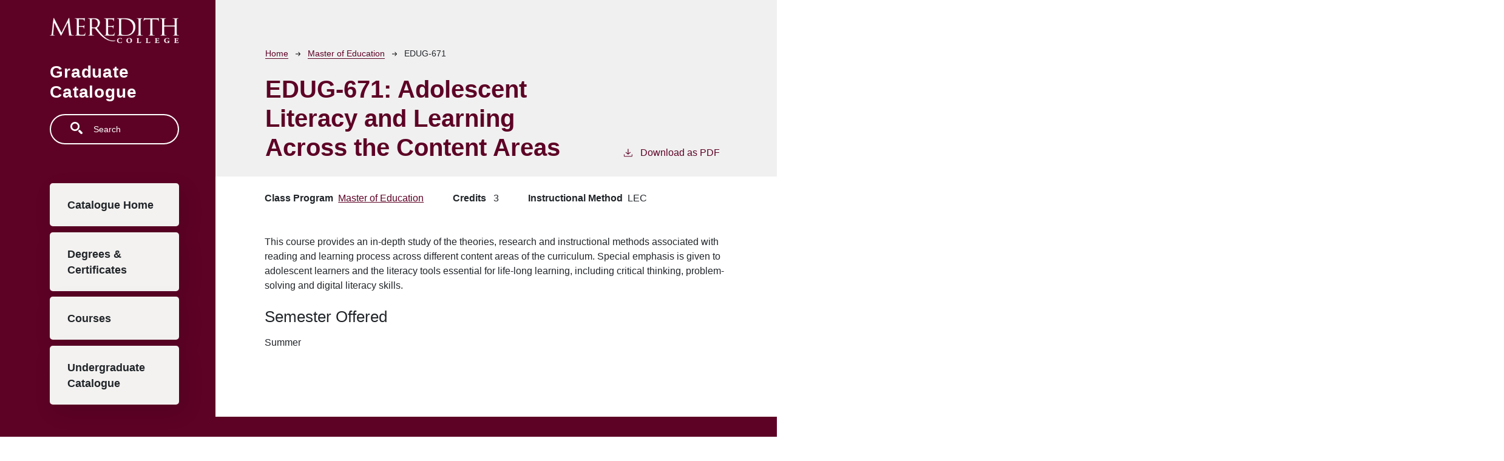

--- FILE ---
content_type: text/html; charset=UTF-8
request_url: https://gradcatalog.meredith.edu/master-of-education/edug671
body_size: 3872
content:
<!DOCTYPE html>
<html lang="en" dir="ltr" prefix="content: http://purl.org/rss/1.0/modules/content/  dc: http://purl.org/dc/terms/  foaf: http://xmlns.com/foaf/0.1/  og: http://ogp.me/ns#  rdfs: http://www.w3.org/2000/01/rdf-schema#  schema: http://schema.org/  sioc: http://rdfs.org/sioc/ns#  sioct: http://rdfs.org/sioc/types#  skos: http://www.w3.org/2004/02/skos/core#  xsd: http://www.w3.org/2001/XMLSchema# ">
  <head>
    <meta charset="utf-8" />
<meta name="description" content="This course provides an in-depth study of the theories, research and instructional methods associated with reading and learning process across different..." />
<meta name="robots" content="noindex, nofollow" />
<script async defer data-domain="gradcatalog.meredith.edu" src="https://plausible.io/js/plausible.js"></script>
<script>window.plausible = window.plausible || function() { (window.plausible.q = window.plausible.q || []).push(arguments) }</script>
<meta name="Generator" content="Drupal 10 (https://www.drupal.org)" />
<meta name="MobileOptimized" content="width" />
<meta name="HandheldFriendly" content="true" />
<meta name="viewport" content="width=device-width, initial-scale=1.0" />
<link rel="icon" href="/themes/custom/meredith/images/favicon.png" type="image/vnd.microsoft.icon" />
<link rel="canonical" href="https://gradcatalog.meredith.edu/master-of-education/edug671" />
<link rel="shortlink" href="https://gradcatalog.meredith.edu/node/772" />

    <title>EDUG-671 | Meredith College</title>
    <link rel="stylesheet" media="all" href="/sites/default/files/css/css_VPY-BHVGzJ_8mHSjCQvnsR4nTq-Nk2Uj_9_txbK6OBs.css?delta=0&amp;language=en&amp;theme=meredith&amp;include=eJxVjEsOgCAMBS-E6crzED4VGwsYWk24vbIw6u7Nm2RCsGHDSFrbDOEDlknUinZGMbfY42K1VvauwR-H1RUzwjPe5yh0YhPHJmMb5RUSV-94GmUqyUgXxQzeCV4IazaQ" />
<link rel="stylesheet" media="all" href="//fonts.googleapis.com/css2?family=Crimson+Text&amp;family=Lato:ital,wght@0,400;0,700;1,400;1,700&amp;display=swap" />
<link rel="stylesheet" media="all" href="/sites/default/files/css/css_yzvmaDTmDypSLfR9-xmJmuWeH-fhfUn2_NE6_3DUJUY.css?delta=2&amp;language=en&amp;theme=meredith&amp;include=eJxVjEsOgCAMBS-E6crzED4VGwsYWk24vbIw6u7Nm2RCsGHDSFrbDOEDlknUinZGMbfY42K1VvauwR-H1RUzwjPe5yh0YhPHJmMb5RUSV-94GmUqyUgXxQzeCV4IazaQ" />

    
              </head>
  <body class="meredith-college">
        <a href="#main-content" class="visually-hidden focusable">
      Skip to main content
    </a>
    
      <div class="dialog-off-canvas-main-canvas" data-off-canvas-main-canvas>
    
<div class="layout-container outer-course-teaser-table">
  <div class="content-wrapper">

    <header role="banner" class="site-header">
      <div class="header-container">
        <div class="row">
                              <div class="logo-wrapper">
                          <a class="logo" href="https://meredith.edu">
                <img src="/themes/custom/meredith/images/logo.png" alt="Meredith College catalog"/>
              </a>
                      </div>

          <span class="header-title">Graduate Catalogue</span>
                              <div class="site-menu">
            <div class="site-menu-wrapper">
                              <div class="row">
                  <div class="col-12">
                        <div class="region region-primary-menu">
    <div class="views-exposed-form block block-views block-views-exposed-filter-blocksearch-api-page-1" data-drupal-selector="views-exposed-form-search-api-page-1" id="block-meredith-exposedformsearch-apipage-1">
  
    
      <form action="/search" method="get" id="views-exposed-form-search-api-page-1" accept-charset="UTF-8">
  <div class="js-form-item form-item form-type-textfield js-form-type-textfield form-item-search-api-fulltext js-form-item-search-api-fulltext">
      <label for="edit-search-api-fulltext">Search</label>
        <input data-drupal-selector="edit-search-api-fulltext" type="text" id="edit-search-api-fulltext" name="search_api_fulltext" value="" size="30" maxlength="128" placeholder="Search" class="form-text" />

        </div>
<div data-drupal-selector="edit-actions" class="form-actions js-form-wrapper form-wrapper" id="edit-actions"><input data-drupal-selector="edit-submit-search-api" type="submit" id="edit-submit-search-api" value="Search" class="button js-form-submit form-submit" />
</div>


</form>

  </div>
<nav role="navigation" aria-labelledby="block-meredith-mainnavigation-menu" id="block-meredith-mainnavigation">
            
  <h2 class="visually-hidden" id="block-meredith-mainnavigation-menu">Main navigation</h2>
  

        
              <ul>
              <li>
        <a href="/" data-drupal-link-system-path="&lt;front&gt;">Catalogue Home</a>
              </li>
          <li>
        <a href="/degrees" data-drupal-link-system-path="degrees">Degrees &amp; Certificates</a>
              </li>
          <li>
        <a href="/classes" data-drupal-link-system-path="classes">Courses</a>
              </li>
          <li>
        <a href="https://catalog.meredith.edu">Undergraduate Catalogue</a>
              </li>
        </ul>
  


  </nav>

  </div>

                  </div>
                </div>
                          </div>
          </div>
        </div>
      </div>
    </header>

    <main role="main" class="site-main">
            <span id="main-content" tabindex="-1"></span>
      <div class="layout-content">
        
                
          <div class="region region-content">
    <div data-drupal-messages-fallback class="hidden"></div>
<article about="/master-of-education/edug671" class="node node--type-class node--view-mode-full">
  <div class="node__content">
        
    
        <header class="node-header page-header-gray">
  <div class="node-header-text">
      <nav class="breadcrumb" role="navigation" aria-labelledby="system-breadcrumb">
    <h2 id="system-breadcrumb" class="visually-hidden">Breadcrumb</h2>
    <ol>
          <li>
                  <a href="/">Home</a><svg width="17" height="16" viewBox="0 0 17 16" fill="none" xmlns="http://www.w3.org/2000/svg">
  <path d="M17 8L16.448 7.36648L10.5598 0.5L9.07755 1.76703L13.5857 7.01907H0L0 8.98093H13.5857L9.07755 14.233L10.5598 15.5L16.448 8.63351L17 8Z" fill="#000"/>
</svg>
              </li>
          <li>
                  <a href="/master-of-education">Master of Education</a><svg width="17" height="16" viewBox="0 0 17 16" fill="none" xmlns="http://www.w3.org/2000/svg">
  <path d="M17 8L16.448 7.36648L10.5598 0.5L9.07755 1.76703L13.5857 7.01907H0L0 8.98093H13.5857L9.07755 14.233L10.5598 15.5L16.448 8.63351L17 8Z" fill="#000"/>
</svg>
              </li>
          <li>
                  EDUG-671
              </li>
        </ol>
  </nav>

                <h1>EDUG-671: 
            <span class="field field--name-field-item field--type-string field--label-hidden field__item">Adolescent Literacy and Learning Across the Content Areas</span>
          </h1>
              <div class="pdf-link">
                <a href="/node/772/download-pdf" target="_blank" rel="nofollow" class="pdf-download-link">
  <svg width="18" height="17" viewBox="0 0 18 17" fill="none" xmlns="http://www.w3.org/2000/svg">
    <path d="M1 11.4092V15.5001H16.6818V11.4092" stroke="#000000" stroke-width="1.2"/>
    <path
      d="M8.84095 12.0909L9.2729 11.7145L13.9546 7.69988L13.0907 6.68924L9.50977 9.76297V0.5L8.17214 0.5V9.76297L4.5912 6.68924L3.72732 7.69988L8.40901 11.7145L8.84095 12.0909Z"
      fill="#000000"/>
  </svg>
  Download as PDF
</a>

      </div>

  </div>
    </header>


    <div class="degree-class-content-wrapper">

      
<div  class="degree-class-overview">
      
  <div class="field field--name-field-class-program field--type-entity-reference field--label-above">
    <div class="field__label">Class Program</div>
          <div class="field__items">
              <div class="field__item"><a href="/master-of-education" hreflang="en">Master of Education</a></div>
              </div>
      </div>

  <span class="field field--name-field-credits field--type-decimal field--label-above">
    <span class="field__label">Credits</span>
              <span class="field__item">3</span>
          </span>

  <div class="field field--name-field-instructional-method field--type-entity-reference field--label-above">
    <div class="field__label">Instructional Method</div>
          <div class="field__items">
              <div class="field__item">LEC</div>
              </div>
      </div>

  </div>


      <div class="col-12 body-text-wrapper">
        
        
<div  class="degree-class-details">
      
            <div class="field field--name-field-description field--type-text-long field--label-hidden field__item"><p>This course provides an in-depth study of the theories, research and instructional methods associated with reading and learning process across different content areas of the curriculum. Special emphasis is given to adolescent learners and the literacy tools essential for life-long learning, including critical thinking, problem-solving and digital literacy skills.&nbsp;</p></div>
      
  <div class="field field--name-field-semester-offered field--type-entity-reference field--label-above">
    <div class="field__label">Semester Offered</div>
          <div class="field__items">
              <div class="field__item">Summer</div>
              </div>
      </div>

  </div>

              </div>
    </div>
  </div>
</article>

  </div>

      </div>
    </main>

  </div>
</div>

<footer role="contentinfo" class="site-footer">
  <div class="footer-top">
        <div class="container">
      <div class="row">
        <div class="col-6">
                                <a class="footer-logo" href="https://meredith.edu">
              <img src="/themes/custom/meredith/images/logo.png" alt="Meredith College catalog"/>
            </a>
                  </div>
        <div class="col-6">
          <div class="site-footer-menu">
              <div class="region region-footer">
    <nav role="navigation" aria-labelledby="block-meredith-ameredithount-menu-menu" id="block-meredith-ameredithount-menu">
            
  <h2 class="visually-hidden" id="block-meredith-ameredithount-menu-menu">User account menu</h2>
  

        
              <ul>
              <li>
        <a href="/user/login" data-drupal-link-system-path="user/login">Staff Login</a>
              </li>
        </ul>
  


  </nav>

  </div>

          </div>
        </div>
      </div>
      <small class="footer-copyright">&copy; 2026 Meredith College</small>
    </div>
  </div>
  <div class="container footer-bottom">
    <small class="footer-cc-link">
      <a href="https://cleancatalog.com">Course Catalog Software by Clean Catalog</a>
    </small>
  </div>
</footer>


</div>
  </div>

    
    <script type="application/json" data-drupal-selector="drupal-settings-json">{"path":{"baseUrl":"\/","pathPrefix":"","currentPath":"node\/772","currentPathIsAdmin":false,"isFront":false,"currentLanguage":"en"},"pluralDelimiter":"\u0003","suppressDeprecationErrors":true,"field_group":{"html_element":{"mode":"default","context":"view","settings":{"classes":"","show_empty_fields":false,"id":"","element":"div","show_label":false,"label_element":"h3","label_element_classes":"","attributes":"","effect":"none","speed":"fast"}}},"ajaxTrustedUrl":{"\/search":true},"user":{"uid":0,"permissionsHash":"8b08892a1a7210415ef69de74fea0f9187b3f9794801043201aa8f6bae2751a5"}}</script>
<script src="/sites/default/files/js/js_QcgwdbnlNNEw5k9Fx2XeiawVmIwXP2CpQrueNq9oHOw.js?scope=footer&amp;delta=0&amp;language=en&amp;theme=meredith&amp;include=eJxLTjYyMDLUTy4tLsnP1UlOji_OTElNSizSRzAB2CEMrw"></script>

              </body>
</html>


--- FILE ---
content_type: text/css
request_url: https://gradcatalog.meredith.edu/sites/default/files/css/css_yzvmaDTmDypSLfR9-xmJmuWeH-fhfUn2_NE6_3DUJUY.css?delta=2&language=en&theme=meredith&include=eJxVjEsOgCAMBS-E6crzED4VGwsYWk24vbIw6u7Nm2RCsGHDSFrbDOEDlknUinZGMbfY42K1VvauwR-H1RUzwjPe5yh0YhPHJmMb5RUSV-94GmUqyUgXxQzeCV4IazaQ
body_size: 40946
content:
/* @license GPL-2.0-or-later https://www.drupal.org/licensing/faq */
:root{--bs-blue:#0d6efd;--bs-indigo:#6610f2;--bs-purple:#6f42c1;--bs-pink:#d63384;--bs-red:#dc3545;--bs-orange:#fd7e14;--bs-yellow:#ffc107;--bs-green:#198754;--bs-teal:#20c997;--bs-cyan:#0dcaf0;--bs-white:#fff;--bs-gray:#6c757d;--bs-gray-dark:#343a40;--bs-gray-100:#f8f9fa;--bs-gray-200:#e9ecef;--bs-gray-300:#dee2e6;--bs-gray-400:#ced4da;--bs-gray-500:#adb5bd;--bs-gray-600:#6c757d;--bs-gray-700:#495057;--bs-gray-800:#343a40;--bs-gray-900:#212529;--bs-primary:#0d6efd;--bs-secondary:#6c757d;--bs-success:#198754;--bs-info:#0dcaf0;--bs-warning:#ffc107;--bs-danger:#dc3545;--bs-light:#f8f9fa;--bs-dark:#212529;--bs-primary-rgb:13,110,253;--bs-secondary-rgb:108,117,125;--bs-success-rgb:25,135,84;--bs-info-rgb:13,202,240;--bs-warning-rgb:255,193,7;--bs-danger-rgb:220,53,69;--bs-light-rgb:248,249,250;--bs-dark-rgb:33,37,41;--bs-white-rgb:255,255,255;--bs-black-rgb:0,0,0;--bs-body-rgb:33,37,41;--bs-font-sans-serif:Roboto,sans-serif;--bs-font-monospace:SFMono-Regular,Menlo,Monaco,Consolas,"Liberation Mono","Courier New",monospace;--bs-gradient:linear-gradient(180deg,rgba(255,255,255,0.15),rgba(255,255,255,0));--bs-body-font-family:Roboto,sans-serif;--bs-body-font-size:1rem;--bs-body-font-weight:400;--bs-body-line-height:1.5;--bs-body-color:#212529;--bs-body-bg:#fff}*,*::before,*::after{box-sizing:border-box}@media(prefers-reduced-motion:no-preference){:root{scroll-behavior:smooth}}body{margin:0;font-family:var(--bs-body-font-family);font-size:var(--bs-body-font-size);font-weight:var(--bs-body-font-weight);line-height:var(--bs-body-line-height);color:var(--bs-body-color);text-align:var(--bs-body-text-align);background-color:var(--bs-body-bg);-webkit-text-size-adjust:100%;-webkit-tap-highlight-color:rgba(0,0,0,0)}hr{margin:1rem 0;color:inherit;background-color:currentColor;border:0;opacity:.25}hr:not([size]){height:1px}.degree-row-total,.node--view-mode-full .degree-class-details .field__label,.field--name-field-pdf-links>.field__label,.paragraph--type--distribution-list-sections .paragraph--type--degree-section h2,.paragraph--type--distribution-list-sections .paragraph--type--degree-section .h2,h6,.h6,h5,.h5,h4,.h4,h3,.h3,h2,.h2,h1,.h1{margin-top:0;margin-bottom:1.5rem;font-family:"Open Sans",sans-serif;font-weight:500;line-height:1.2}h1,.h1{font-size:calc(1.375rem + 1.5vw)}@media(min-width:1200px){h1,.h1{font-size:2.5rem}}h2,.h2{font-size:calc(1.325rem + 0.9vw)}@media(min-width:1200px){h2,.h2{font-size:2rem}}h3,.h3{font-size:calc(1.285rem + 0.42vw)}@media(min-width:1200px){h3,.h3{font-size:1.6rem}}h4,.h4{font-size:calc(1.275rem + 0.3vw)}@media(min-width:1200px){h4,.h4{font-size:1.5rem}}h5,.h5{font-size:1.25rem}h6,.h6{font-size:1rem}p{margin-top:0;margin-bottom:1rem}abbr[title],abbr[data-bs-original-title]{text-decoration:underline dotted;cursor:help;text-decoration-skip-ink:none}address{margin-bottom:1rem;font-style:normal;line-height:inherit}ol,ul{padding-left:2rem}ol,ul,dl{margin-top:0;margin-bottom:1rem}ol ol,ul ul,ol ul,ul ol{margin-bottom:0}dt{font-weight:700}dd{margin-bottom:.5rem;margin-left:0}blockquote{margin:0 0 1rem}b,strong{font-weight:bolder}small,.small{font-size:0.875em}mark,.mark{padding:.2em;background-color:#fcf8e3}sub,sup{position:relative;font-size:0.75em;line-height:0;vertical-align:baseline}sub{bottom:-0.25em}sup{top:-0.5em}a{color:#5d0225;text-decoration:underline}a:hover{color:#5d0225}a:not([href]):not([class]),a:not([href]):not([class]):hover{color:inherit;text-decoration:none}pre,code,kbd,samp{font-family:var(--bs-font-monospace);font-size:1em;direction:ltr;unicode-bidi:bidi-override}pre{display:block;margin-top:0;margin-bottom:1rem;overflow:auto;font-size:0.875em}pre code{font-size:inherit;color:inherit;word-break:normal}code{font-size:0.875em;color:#d63384;word-wrap:break-word}a>code{color:inherit}kbd{padding:.2rem .4rem;font-size:0.875em;color:#fff;background-color:#212529;border-radius:.2rem}kbd kbd{padding:0;font-size:1em;font-weight:700}figure{margin:0 0 1rem}img,svg{vertical-align:middle}table{caption-side:bottom;border-collapse:collapse}caption{padding-top:.5rem;padding-bottom:.5rem;color:#6c757d;text-align:left}th{text-align:inherit;text-align:-webkit-match-parent}thead,tbody,tfoot,tr,td,th{border-color:inherit;border-style:solid;border-width:0}label{display:inline-block}button{border-radius:0}button:focus:not(:focus-visible){outline:0}input,button,select,optgroup,textarea{margin:0;font-family:inherit;font-size:inherit;line-height:inherit}button,select{text-transform:none}[role=button]{cursor:pointer}select{word-wrap:normal}select:disabled{opacity:1}[list]::-webkit-calendar-picker-indicator{display:none}button,[type=button],[type=reset],[type=submit]{-webkit-appearance:button}button:not(:disabled),[type=button]:not(:disabled),[type=reset]:not(:disabled),[type=submit]:not(:disabled){cursor:pointer}::-moz-focus-inner{padding:0;border-style:none}textarea{resize:vertical}fieldset{min-width:0;padding:0;margin:0;border:0}legend{float:left;width:100%;padding:0;margin-bottom:.5rem;font-size:calc(1.275rem + 0.3vw);line-height:inherit}@media(min-width:1200px){legend{font-size:1.5rem}}legend+*{clear:left}::-webkit-datetime-edit-fields-wrapper,::-webkit-datetime-edit-text,::-webkit-datetime-edit-minute,::-webkit-datetime-edit-hour-field,::-webkit-datetime-edit-day-field,::-webkit-datetime-edit-month-field,::-webkit-datetime-edit-year-field{padding:0}::-webkit-inner-spin-button{height:auto}[type=search]{outline-offset:-2px;-webkit-appearance:textfield}::-webkit-search-decoration{-webkit-appearance:none}::-webkit-color-swatch-wrapper{padding:0}::file-selector-button{font:inherit}::-webkit-file-upload-button{font:inherit;-webkit-appearance:button}output{display:inline-block}iframe{border:0}summary{display:list-item;cursor:pointer}progress{vertical-align:baseline}[hidden]{display:none !important}.lead{font-size:1.25rem;font-weight:300}.display-1{font-size:calc(1.625rem + 4.5vw);font-weight:300;line-height:1.2}@media(min-width:1200px){.display-1{font-size:5rem}}.display-2{font-size:calc(1.575rem + 3.9vw);font-weight:300;line-height:1.2}@media(min-width:1200px){.display-2{font-size:4.5rem}}.display-3{font-size:calc(1.525rem + 3.3vw);font-weight:300;line-height:1.2}@media(min-width:1200px){.display-3{font-size:4rem}}.display-4{font-size:calc(1.475rem + 2.7vw);font-weight:300;line-height:1.2}@media(min-width:1200px){.display-4{font-size:3.5rem}}.display-5{font-size:calc(1.425rem + 2.1vw);font-weight:300;line-height:1.2}@media(min-width:1200px){.display-5{font-size:3rem}}.display-6{font-size:calc(1.375rem + 1.5vw);font-weight:300;line-height:1.2}@media(min-width:1200px){.display-6{font-size:2.5rem}}.list-unstyled,.breadcrumb ol{padding-left:0;list-style:none}.list-inline,.breadcrumb ol{padding-left:0;list-style:none}.list-inline-item{display:inline-block}.list-inline-item:not(:last-child){margin-right:.5rem}.initialism{font-size:0.875em;text-transform:uppercase}.blockquote{margin-bottom:1rem;font-size:1.25rem}.blockquote>:last-child{margin-bottom:0}.blockquote-footer{margin-top:-1rem;margin-bottom:1rem;font-size:0.875em;color:#6c757d}.blockquote-footer::before{content:"— "}.container,.cc-disclaimer,div[role=contentinfo],.breadcrumb,article>.form-no-label,.header-container,.node--type-pdf-generator .node__content,.layout-container,.container-fluid,.container-xxl,.container-xl,.container-lg,.container-md,.container-sm{width:100%;padding-right:var(--bs-gutter-x,0.75rem);padding-left:var(--bs-gutter-x,0.75rem);margin-right:auto;margin-left:auto}@media(min-width:576px){.container-sm,.container,.cc-disclaimer,div[role=contentinfo],.breadcrumb,article>.form-no-label,.header-container,.node--type-pdf-generator .node__content,.layout-container{max-width:540px}}@media(min-width:768px){.container-md,.container-sm,.container,.cc-disclaimer,div[role=contentinfo],.breadcrumb,article>.form-no-label,.header-container,.node--type-pdf-generator .node__content,.layout-container{max-width:720px}}@media(min-width:992px){.container-lg,.container-md,.container-sm,.container,.cc-disclaimer,div[role=contentinfo],.breadcrumb,article>.form-no-label,.header-container,.node--type-pdf-generator .node__content,.layout-container{max-width:960px}}@media(min-width:1200px){.container-xl,.container-lg,.container-md,.container-sm,.container,.cc-disclaimer,div[role=contentinfo],.breadcrumb,article>.form-no-label,.header-container,.node--type-pdf-generator .node__content,.layout-container{max-width:1140px}}@media(min-width:1400px){.container-xxl,.container-xl,.container-lg,.container-md,.container-sm,.container,.cc-disclaimer,div[role=contentinfo],.breadcrumb,article>.form-no-label,.header-container,.node--type-pdf-generator .node__content,.layout-container{max-width:1320px}}.row,.view>.view-content>.views-infinite-scroll-content-wrapper,.view>.pager>.views-infinite-scroll-content-wrapper,.view>.view-content,.view>.pager,.node-header-text,.view-header-description,.pager,.cc-disclaimer .region-disclaimer,.total-credits-prefix,.field--name-field-pdf-links,.badge-arrow-row,.has-sidebar .node__content,.academic-page-wrapper,.content-wrapper{--bs-gutter-x:1.5rem;--bs-gutter-y:0;display:-ms-flexbox;display:flex;-ms-flex-wrap:wrap;flex-wrap:wrap;margin-top:calc(var(--bs-gutter-y)*-1);margin-right:calc(var(--bs-gutter-x)*-0.5);margin-left:calc(var(--bs-gutter-x)*-0.5)}.row>*,.view>.view-content>.views-infinite-scroll-content-wrapper>*,.view>.pager>.views-infinite-scroll-content-wrapper>*,.view>.view-content>*,.view>.pager>*,.node-header-text>*,.view-header-description>*,.pager>*,.cc-disclaimer .region-disclaimer>*,.total-credits-prefix>*,.field--name-field-pdf-links>*,.badge-arrow-row>*,.has-sidebar .node__content>*,.academic-page-wrapper>*,.content-wrapper>*{-ms-flex-negative:0;flex-shrink:0;width:100%;max-width:100%;padding-right:calc(var(--bs-gutter-x)*.5);padding-left:calc(var(--bs-gutter-x)*.5);margin-top:var(--bs-gutter-y)}.col{-ms-flex:1 0 0%;flex:1 0 0%}.row-cols-auto>*{-ms-flex:0 0 auto;flex:0 0 auto;width:auto}.row-cols-1>*{-ms-flex:0 0 auto;flex:0 0 auto;width:100%}.row-cols-2>*{-ms-flex:0 0 auto;flex:0 0 auto;width:50%}.row-cols-3>*{-ms-flex:0 0 auto;flex:0 0 auto;width:33.33333333%}.row-cols-4>*{-ms-flex:0 0 auto;flex:0 0 auto;width:25%}.row-cols-5>*{-ms-flex:0 0 auto;flex:0 0 auto;width:20%}.row-cols-6>*{-ms-flex:0 0 auto;flex:0 0 auto;width:16.66666667%}.col-auto{-ms-flex:0 0 auto;flex:0 0 auto;width:auto}.col-1{-ms-flex:0 0 auto;flex:0 0 auto;width:8.33333333%}.col-2,.arrow-wrapper{-ms-flex:0 0 auto;flex:0 0 auto;width:16.66666667%}.col-3{-ms-flex:0 0 auto;flex:0 0 auto;width:25%}.col-4{-ms-flex:0 0 auto;flex:0 0 auto;width:33.33333333%}.col-5,.course-teaser-credits{-ms-flex:0 0 auto;flex:0 0 auto;width:41.66666667%}.col-6{-ms-flex:0 0 auto;flex:0 0 auto;width:50%}.col-7,.badge-wrapper{-ms-flex:0 0 auto;flex:0 0 auto;width:58.33333333%}.col-8{-ms-flex:0 0 auto;flex:0 0 auto;width:66.66666667%}.col-9{-ms-flex:0 0 auto;flex:0 0 auto;width:75%}.col-10,.node--type-degree .badge-arrow-row .badge-wrapper{-ms-flex:0 0 auto;flex:0 0 auto;width:83.33333333%}.col-11{-ms-flex:0 0 auto;flex:0 0 auto;width:91.66666667%}.col-12,.cc-disclaimer .region-disclaimer>div,.toc-pdf-link .one-column,.site-main .view.view-search-api>.view-content .views-row-wrapper,.site-main-top-nav .view.view-search-api>.view-content .views-row-wrapper,.error-page div[role=contentinfo],div[role=contentinfo],.messages__wrapper .messages.messages--status,.messages__wrapper .messages.messages--error,.view:has(.course-teaser-table) .view-content .views-row-wrapper,.site-main-top-nav .view:has(.course-teaser-table) .view-content .views-row-wrapper,.view:has(.course-teaser-list) .view-content .views-row-wrapper,.site-main-top-nav .view:has(.course-teaser-list) .view-content .views-row-wrapper,.has-sidebar .node__content .field--name-field-sidebar,.has-sidebar .node__content .field--name-field-main-text,.has-sidebar .node__content .field--name-field-accordion-items,.academic-page-interior,.user-login-form,.user-pass,.user-pass-reset,.error-page .region-content{-ms-flex:0 0 auto;flex:0 0 auto;width:100%}.offset-1{margin-left:8.33333333%}.offset-2{margin-left:16.66666667%}.offset-3{margin-left:25%}.offset-4{margin-left:33.33333333%}.offset-5{margin-left:41.66666667%}.offset-6{margin-left:50%}.offset-7{margin-left:58.33333333%}.offset-8{margin-left:66.66666667%}.offset-9{margin-left:75%}.offset-10{margin-left:83.33333333%}.offset-11{margin-left:91.66666667%}.g-0,.gx-0{--bs-gutter-x:0}.g-0,.gy-0{--bs-gutter-y:0}.g-1,.gx-1{--bs-gutter-x:0.25rem}.g-1,.gy-1{--bs-gutter-y:0.25rem}.g-2,.gx-2{--bs-gutter-x:0.5rem}.g-2,.gy-2{--bs-gutter-y:0.5rem}.g-3,.gx-3{--bs-gutter-x:1rem}.g-3,.gy-3{--bs-gutter-y:1rem}.g-4,.gx-4{--bs-gutter-x:1.5rem}.g-4,.gy-4{--bs-gutter-y:1.5rem}.g-5,.gx-5{--bs-gutter-x:3rem}.g-5,.gy-5{--bs-gutter-y:3rem}@media(min-width:576px){.col-sm{-ms-flex:1 0 0%;flex:1 0 0%}.row-cols-sm-auto>*{-ms-flex:0 0 auto;flex:0 0 auto;width:auto}.row-cols-sm-1>*{-ms-flex:0 0 auto;flex:0 0 auto;width:100%}.row-cols-sm-2>*{-ms-flex:0 0 auto;flex:0 0 auto;width:50%}.row-cols-sm-3>*{-ms-flex:0 0 auto;flex:0 0 auto;width:33.33333333%}.row-cols-sm-4>*{-ms-flex:0 0 auto;flex:0 0 auto;width:25%}.row-cols-sm-5>*{-ms-flex:0 0 auto;flex:0 0 auto;width:20%}.row-cols-sm-6>*{-ms-flex:0 0 auto;flex:0 0 auto;width:16.66666667%}.col-sm-auto{-ms-flex:0 0 auto;flex:0 0 auto;width:auto}.col-sm-1{-ms-flex:0 0 auto;flex:0 0 auto;width:8.33333333%}.col-sm-2{-ms-flex:0 0 auto;flex:0 0 auto;width:16.66666667%}.col-sm-3{-ms-flex:0 0 auto;flex:0 0 auto;width:25%}.col-sm-4{-ms-flex:0 0 auto;flex:0 0 auto;width:33.33333333%}.col-sm-5{-ms-flex:0 0 auto;flex:0 0 auto;width:41.66666667%}.col-sm-6{-ms-flex:0 0 auto;flex:0 0 auto;width:50%}.col-sm-7{-ms-flex:0 0 auto;flex:0 0 auto;width:58.33333333%}.col-sm-8{-ms-flex:0 0 auto;flex:0 0 auto;width:66.66666667%}.col-sm-9{-ms-flex:0 0 auto;flex:0 0 auto;width:75%}.col-sm-10{-ms-flex:0 0 auto;flex:0 0 auto;width:83.33333333%}.col-sm-11{-ms-flex:0 0 auto;flex:0 0 auto;width:91.66666667%}.col-sm-12{-ms-flex:0 0 auto;flex:0 0 auto;width:100%}.offset-sm-0{margin-left:0}.offset-sm-1{margin-left:8.33333333%}.offset-sm-2{margin-left:16.66666667%}.offset-sm-3{margin-left:25%}.offset-sm-4{margin-left:33.33333333%}.offset-sm-5{margin-left:41.66666667%}.offset-sm-6{margin-left:50%}.offset-sm-7{margin-left:58.33333333%}.offset-sm-8{margin-left:66.66666667%}.offset-sm-9{margin-left:75%}.offset-sm-10{margin-left:83.33333333%}.offset-sm-11{margin-left:91.66666667%}.g-sm-0,.gx-sm-0{--bs-gutter-x:0}.g-sm-0,.gy-sm-0{--bs-gutter-y:0}.g-sm-1,.gx-sm-1{--bs-gutter-x:0.25rem}.g-sm-1,.gy-sm-1{--bs-gutter-y:0.25rem}.g-sm-2,.gx-sm-2{--bs-gutter-x:0.5rem}.g-sm-2,.gy-sm-2{--bs-gutter-y:0.5rem}.g-sm-3,.gx-sm-3{--bs-gutter-x:1rem}.g-sm-3,.gy-sm-3{--bs-gutter-y:1rem}.g-sm-4,.gx-sm-4{--bs-gutter-x:1.5rem}.g-sm-4,.gy-sm-4{--bs-gutter-y:1.5rem}.g-sm-5,.gx-sm-5{--bs-gutter-x:3rem}.g-sm-5,.gy-sm-5{--bs-gutter-y:3rem}}@media(min-width:768px){.col-md{-ms-flex:1 0 0%;flex:1 0 0%}.row-cols-md-auto>*{-ms-flex:0 0 auto;flex:0 0 auto;width:auto}.row-cols-md-1>*{-ms-flex:0 0 auto;flex:0 0 auto;width:100%}.row-cols-md-2>*{-ms-flex:0 0 auto;flex:0 0 auto;width:50%}.row-cols-md-3>*{-ms-flex:0 0 auto;flex:0 0 auto;width:33.33333333%}.row-cols-md-4>*{-ms-flex:0 0 auto;flex:0 0 auto;width:25%}.row-cols-md-5>*{-ms-flex:0 0 auto;flex:0 0 auto;width:20%}.row-cols-md-6>*{-ms-flex:0 0 auto;flex:0 0 auto;width:16.66666667%}.col-md-auto{-ms-flex:0 0 auto;flex:0 0 auto;width:auto}.col-md-1{-ms-flex:0 0 auto;flex:0 0 auto;width:8.33333333%}.col-md-2{-ms-flex:0 0 auto;flex:0 0 auto;width:16.66666667%}.col-md-3{-ms-flex:0 0 auto;flex:0 0 auto;width:25%}.col-md-4,.node-header-text .pdf-link,.view-header-description .pdf-link{-ms-flex:0 0 auto;flex:0 0 auto;width:33.33333333%}.col-md-5{-ms-flex:0 0 auto;flex:0 0 auto;width:41.66666667%}.col-md-6,.site-main-top-nav .view>.view-content .views-row-wrapper,.site-main-top-nav .view>.pager .views-row-wrapper,.view>.view-content .views-row-wrapper,.view>.pager .views-row-wrapper,.toc-pdf-link:not(.one-column){-ms-flex:0 0 auto;flex:0 0 auto;width:50%}.col-md-7{-ms-flex:0 0 auto;flex:0 0 auto;width:58.33333333%}.col-md-8,.node-header-text h1,.view-header-description h1,.node-header-text .h1,.view-header-description .h1{-ms-flex:0 0 auto;flex:0 0 auto;width:66.66666667%}.col-md-9{-ms-flex:0 0 auto;flex:0 0 auto;width:75%}.col-md-10{-ms-flex:0 0 auto;flex:0 0 auto;width:83.33333333%}.col-md-11{-ms-flex:0 0 auto;flex:0 0 auto;width:91.66666667%}.col-md-12,.site-header-top-nav .site-menu,.site-header-top-nav .header-logo-title{-ms-flex:0 0 auto;flex:0 0 auto;width:100%}.offset-md-0{margin-left:0}.offset-md-1{margin-left:8.33333333%}.offset-md-2{margin-left:16.66666667%}.offset-md-3{margin-left:25%}.offset-md-4{margin-left:33.33333333%}.offset-md-5{margin-left:41.66666667%}.offset-md-6{margin-left:50%}.offset-md-7{margin-left:58.33333333%}.offset-md-8{margin-left:66.66666667%}.offset-md-9{margin-left:75%}.offset-md-10{margin-left:83.33333333%}.offset-md-11{margin-left:91.66666667%}.g-md-0,.gx-md-0{--bs-gutter-x:0}.g-md-0,.gy-md-0{--bs-gutter-y:0}.g-md-1,.gx-md-1{--bs-gutter-x:0.25rem}.g-md-1,.gy-md-1{--bs-gutter-y:0.25rem}.g-md-2,.gx-md-2{--bs-gutter-x:0.5rem}.g-md-2,.gy-md-2{--bs-gutter-y:0.5rem}.g-md-3,.gx-md-3{--bs-gutter-x:1rem}.g-md-3,.gy-md-3{--bs-gutter-y:1rem}.g-md-4,.gx-md-4{--bs-gutter-x:1.5rem}.g-md-4,.gy-md-4{--bs-gutter-y:1.5rem}.g-md-5,.gx-md-5{--bs-gutter-x:3rem}.g-md-5,.gy-md-5{--bs-gutter-y:3rem}}@media(min-width:992px){.col-lg{-ms-flex:1 0 0%;flex:1 0 0%}.row-cols-lg-auto>*{-ms-flex:0 0 auto;flex:0 0 auto;width:auto}.row-cols-lg-1>*{-ms-flex:0 0 auto;flex:0 0 auto;width:100%}.row-cols-lg-2>*{-ms-flex:0 0 auto;flex:0 0 auto;width:50%}.row-cols-lg-3>*{-ms-flex:0 0 auto;flex:0 0 auto;width:33.33333333%}.row-cols-lg-4>*{-ms-flex:0 0 auto;flex:0 0 auto;width:25%}.row-cols-lg-5>*{-ms-flex:0 0 auto;flex:0 0 auto;width:20%}.row-cols-lg-6>*{-ms-flex:0 0 auto;flex:0 0 auto;width:16.66666667%}.col-lg-auto{-ms-flex:0 0 auto;flex:0 0 auto;width:auto}.col-lg-1{-ms-flex:0 0 auto;flex:0 0 auto;width:8.33333333%}.col-lg-2{-ms-flex:0 0 auto;flex:0 0 auto;width:16.66666667%}.col-lg-3,.site-header-top-nav .header-logo-title,.site-header{-ms-flex:0 0 auto;flex:0 0 auto;width:25%}.col-lg-4,.site-main-top-nav .view>.view-content .views-row-wrapper,.site-main-top-nav .view>.pager .views-row-wrapper,.node-header-text .pdf-link,.view-header-description .pdf-link,.has-sidebar .node__content .field--name-field-sidebar{-ms-flex:0 0 auto;flex:0 0 auto;width:33.33333333%}.col-lg-5{-ms-flex:0 0 auto;flex:0 0 auto;width:41.66666667%}.col-lg-6{-ms-flex:0 0 auto;flex:0 0 auto;width:50%}.col-lg-7{-ms-flex:0 0 auto;flex:0 0 auto;width:58.33333333%}.col-lg-8,.node-header-text h1,.view-header-description h1,.node-header-text .h1,.view-header-description .h1,.has-sidebar .node__content .field--name-field-main-text,.has-sidebar .node__content .field--name-field-accordion-items{-ms-flex:0 0 auto;flex:0 0 auto;width:66.66666667%}.col-lg-9,.site-header-top-nav .site-menu,.site-main{-ms-flex:0 0 auto;flex:0 0 auto;width:75%}.col-lg-10{-ms-flex:0 0 auto;flex:0 0 auto;width:83.33333333%}.col-lg-11,.view>.view-content,.view>.pager,.view>.view-empty,.pager,div[role=contentinfo],.messages__wrapper .messages.messages--status,.messages__wrapper .messages.messages--error,.academic-page-interior,.user-login-form,.user-pass,.user-pass-reset,.error-page .region-content,.view-filters,.node-header-text,.view-header-description,.degree-class-content-wrapper,.term-content-wrapper,.site-main-top-nav .academic-page-interior,.site-main-top-nav .user-login-form,.site-main-top-nav .user-pass,.site-main-top-nav .user-pass-reset{-ms-flex:0 0 auto;flex:0 0 auto;width:91.66666667%}.col-lg-12,.site-main-top-nav .view>.view-content,.site-main-top-nav .view>.pager,.site-main-top-nav .view>.view-empty,.site-main-top-nav .node-header .node-header-text,.site-main-top-nav .node-header .view-header-description,.site-main-top-nav .comparison-header .node-header-text,.site-main-top-nav .comparison-header .view-header-description,.node-landing-page .site-main,.site-main-top-nav .degree-class-content-wrapper,.site-main-top-nav .term-content-wrapper,.site-main-top-nav .academic-page-interior,.site-main-top-nav .user-login-form,.site-main-top-nav .user-pass,.site-main-top-nav .user-pass-reset,.site-main-top-nav .error-page .region-content,.error-page .site-main-top-nav .region-content,.site-header-top-nav,.site-main-top-nav{-ms-flex:0 0 auto;flex:0 0 auto;width:100%}.offset-lg-0{margin-left:0}.offset-lg-1,.site-main #comparison-table,.site-main .comparison-description,.site-main .content-offset,.site-main .local-tasks,.site-main #block-tabs,.site-main div[role=contentinfo],.site-main .messages__wrapper .messages.messages--status,.messages__wrapper .site-main .messages.messages--status,.site-main .messages__wrapper .messages.messages--error,.messages__wrapper .site-main .messages.messages--error,.site-main .addendum-wrapper,.site-main .toc-content-wrapper,.site-main .pdf-generator-content-wrapper,.site-main .academic-page-interior,.site-main .user-login-form,.site-main .user-pass,.site-main .user-pass-reset,.site-main .error-page .region-content,.error-page .site-main .region-content,.site-main .view-filters,.site-main .node-header-text,.site-main .view-header-description,.site-main .degree-class-content-wrapper,.site-main .term-content-wrapper{margin-left:8.33333333%}.offset-lg-2{margin-left:16.66666667%}.offset-lg-3{margin-left:25%}.offset-lg-4{margin-left:33.33333333%}.offset-lg-5{margin-left:41.66666667%}.offset-lg-6{margin-left:50%}.offset-lg-7{margin-left:58.33333333%}.offset-lg-8{margin-left:66.66666667%}.offset-lg-9{margin-left:75%}.offset-lg-10{margin-left:83.33333333%}.offset-lg-11{margin-left:91.66666667%}.g-lg-0,.gx-lg-0{--bs-gutter-x:0}.g-lg-0,.gy-lg-0{--bs-gutter-y:0}.g-lg-1,.gx-lg-1{--bs-gutter-x:0.25rem}.g-lg-1,.gy-lg-1{--bs-gutter-y:0.25rem}.g-lg-2,.gx-lg-2{--bs-gutter-x:0.5rem}.g-lg-2,.gy-lg-2{--bs-gutter-y:0.5rem}.g-lg-3,.gx-lg-3{--bs-gutter-x:1rem}.g-lg-3,.gy-lg-3{--bs-gutter-y:1rem}.g-lg-4,.gx-lg-4{--bs-gutter-x:1.5rem}.g-lg-4,.gy-lg-4{--bs-gutter-y:1.5rem}.g-lg-5,.gx-lg-5{--bs-gutter-x:3rem}.g-lg-5,.gy-lg-5{--bs-gutter-y:3rem}}@media(min-width:1200px){.col-xl{-ms-flex:1 0 0%;flex:1 0 0%}.row-cols-xl-auto>*{-ms-flex:0 0 auto;flex:0 0 auto;width:auto}.row-cols-xl-1>*{-ms-flex:0 0 auto;flex:0 0 auto;width:100%}.row-cols-xl-2>*{-ms-flex:0 0 auto;flex:0 0 auto;width:50%}.row-cols-xl-3>*{-ms-flex:0 0 auto;flex:0 0 auto;width:33.33333333%}.row-cols-xl-4>*{-ms-flex:0 0 auto;flex:0 0 auto;width:25%}.row-cols-xl-5>*{-ms-flex:0 0 auto;flex:0 0 auto;width:20%}.row-cols-xl-6>*{-ms-flex:0 0 auto;flex:0 0 auto;width:16.66666667%}.col-xl-auto{-ms-flex:0 0 auto;flex:0 0 auto;width:auto}.col-xl-1{-ms-flex:0 0 auto;flex:0 0 auto;width:8.33333333%}.col-xl-2{-ms-flex:0 0 auto;flex:0 0 auto;width:16.66666667%}.col-xl-3,.site-main-top-nav .view>.view-content .views-row-wrapper,.site-main-top-nav .view>.pager .views-row-wrapper,.node-header-text .pdf-link,.view-header-description .pdf-link{-ms-flex:0 0 auto;flex:0 0 auto;width:25%}.col-xl-4,.view>.view-content .views-row-wrapper,.view>.pager .views-row-wrapper{-ms-flex:0 0 auto;flex:0 0 auto;width:33.33333333%}.col-xl-5{-ms-flex:0 0 auto;flex:0 0 auto;width:41.66666667%}.col-xl-6{-ms-flex:0 0 auto;flex:0 0 auto;width:50%}.col-xl-7{-ms-flex:0 0 auto;flex:0 0 auto;width:58.33333333%}.col-xl-8{-ms-flex:0 0 auto;flex:0 0 auto;width:66.66666667%}.col-xl-9,.node-header-text h1,.view-header-description h1,.node-header-text .h1,.view-header-description .h1{-ms-flex:0 0 auto;flex:0 0 auto;width:75%}.col-xl-10{-ms-flex:0 0 auto;flex:0 0 auto;width:83.33333333%}.col-xl-11{-ms-flex:0 0 auto;flex:0 0 auto;width:91.66666667%}.col-xl-12{-ms-flex:0 0 auto;flex:0 0 auto;width:100%}.offset-xl-0{margin-left:0}.offset-xl-1{margin-left:8.33333333%}.offset-xl-2{margin-left:16.66666667%}.offset-xl-3{margin-left:25%}.offset-xl-4{margin-left:33.33333333%}.offset-xl-5{margin-left:41.66666667%}.offset-xl-6{margin-left:50%}.offset-xl-7{margin-left:58.33333333%}.offset-xl-8{margin-left:66.66666667%}.offset-xl-9{margin-left:75%}.offset-xl-10{margin-left:83.33333333%}.offset-xl-11{margin-left:91.66666667%}.g-xl-0,.gx-xl-0{--bs-gutter-x:0}.g-xl-0,.gy-xl-0{--bs-gutter-y:0}.g-xl-1,.gx-xl-1{--bs-gutter-x:0.25rem}.g-xl-1,.gy-xl-1{--bs-gutter-y:0.25rem}.g-xl-2,.gx-xl-2{--bs-gutter-x:0.5rem}.g-xl-2,.gy-xl-2{--bs-gutter-y:0.5rem}.g-xl-3,.gx-xl-3{--bs-gutter-x:1rem}.g-xl-3,.gy-xl-3{--bs-gutter-y:1rem}.g-xl-4,.gx-xl-4{--bs-gutter-x:1.5rem}.g-xl-4,.gy-xl-4{--bs-gutter-y:1.5rem}.g-xl-5,.gx-xl-5{--bs-gutter-x:3rem}.g-xl-5,.gy-xl-5{--bs-gutter-y:3rem}}@media(min-width:1400px){.col-xxl{-ms-flex:1 0 0%;flex:1 0 0%}.row-cols-xxl-auto>*{-ms-flex:0 0 auto;flex:0 0 auto;width:auto}.row-cols-xxl-1>*{-ms-flex:0 0 auto;flex:0 0 auto;width:100%}.row-cols-xxl-2>*{-ms-flex:0 0 auto;flex:0 0 auto;width:50%}.row-cols-xxl-3>*{-ms-flex:0 0 auto;flex:0 0 auto;width:33.33333333%}.row-cols-xxl-4>*{-ms-flex:0 0 auto;flex:0 0 auto;width:25%}.row-cols-xxl-5>*{-ms-flex:0 0 auto;flex:0 0 auto;width:20%}.row-cols-xxl-6>*{-ms-flex:0 0 auto;flex:0 0 auto;width:16.66666667%}.col-xxl-auto{-ms-flex:0 0 auto;flex:0 0 auto;width:auto}.col-xxl-1{-ms-flex:0 0 auto;flex:0 0 auto;width:8.33333333%}.col-xxl-2{-ms-flex:0 0 auto;flex:0 0 auto;width:16.66666667%}.col-xxl-3{-ms-flex:0 0 auto;flex:0 0 auto;width:25%}.col-xxl-4{-ms-flex:0 0 auto;flex:0 0 auto;width:33.33333333%}.col-xxl-5{-ms-flex:0 0 auto;flex:0 0 auto;width:41.66666667%}.col-xxl-6{-ms-flex:0 0 auto;flex:0 0 auto;width:50%}.col-xxl-7{-ms-flex:0 0 auto;flex:0 0 auto;width:58.33333333%}.col-xxl-8{-ms-flex:0 0 auto;flex:0 0 auto;width:66.66666667%}.col-xxl-9{-ms-flex:0 0 auto;flex:0 0 auto;width:75%}.col-xxl-10{-ms-flex:0 0 auto;flex:0 0 auto;width:83.33333333%}.col-xxl-11{-ms-flex:0 0 auto;flex:0 0 auto;width:91.66666667%}.col-xxl-12{-ms-flex:0 0 auto;flex:0 0 auto;width:100%}.offset-xxl-0{margin-left:0}.offset-xxl-1{margin-left:8.33333333%}.offset-xxl-2{margin-left:16.66666667%}.offset-xxl-3{margin-left:25%}.offset-xxl-4{margin-left:33.33333333%}.offset-xxl-5{margin-left:41.66666667%}.offset-xxl-6{margin-left:50%}.offset-xxl-7{margin-left:58.33333333%}.offset-xxl-8{margin-left:66.66666667%}.offset-xxl-9{margin-left:75%}.offset-xxl-10{margin-left:83.33333333%}.offset-xxl-11{margin-left:91.66666667%}.g-xxl-0,.gx-xxl-0{--bs-gutter-x:0}.g-xxl-0,.gy-xxl-0{--bs-gutter-y:0}.g-xxl-1,.gx-xxl-1{--bs-gutter-x:0.25rem}.g-xxl-1,.gy-xxl-1{--bs-gutter-y:0.25rem}.g-xxl-2,.gx-xxl-2{--bs-gutter-x:0.5rem}.g-xxl-2,.gy-xxl-2{--bs-gutter-y:0.5rem}.g-xxl-3,.gx-xxl-3{--bs-gutter-x:1rem}.g-xxl-3,.gy-xxl-3{--bs-gutter-y:1rem}.g-xxl-4,.gx-xxl-4{--bs-gutter-x:1.5rem}.g-xxl-4,.gy-xxl-4{--bs-gutter-y:1.5rem}.g-xxl-5,.gx-xxl-5{--bs-gutter-x:3rem}.g-xxl-5,.gy-xxl-5{--bs-gutter-y:3rem}}.table,table{--bs-table-bg:transparent;--bs-table-accent-bg:transparent;--bs-table-striped-color:#212529;--bs-table-striped-bg:rgba(0,0,0,0.05);--bs-table-active-color:#212529;--bs-table-active-bg:rgba(0,0,0,0.1);--bs-table-hover-color:#212529;--bs-table-hover-bg:rgba(0,0,0,0.075);width:100%;margin-bottom:1rem;color:#212529;vertical-align:top;border-color:#dee2e6}.table>:not(caption)>*>*,table>:not(caption)>*>*{padding:.5rem .5rem;background-color:var(--bs-table-bg);border-bottom-width:1px;box-shadow:inset 0 0 0 9999px var(--bs-table-accent-bg)}.table>tbody,table>tbody{vertical-align:inherit}.table>thead,table>thead{vertical-align:bottom}.table>:not(:last-child)>:last-child>*,table>:not(:last-child)>:last-child>*{border-bottom-color:currentColor}.caption-top{caption-side:top}.table-sm>:not(caption)>*>*{padding:.25rem .25rem}.table-bordered>:not(caption)>*{border-width:1px 0}.table-bordered>:not(caption)>*>*{border-width:0 1px}.table-borderless>:not(caption)>*>*{border-bottom-width:0}.table-striped>tbody>tr:nth-of-type(odd){--bs-table-accent-bg:var(--bs-table-striped-bg);color:var(--bs-table-striped-color)}.table-active{--bs-table-accent-bg:var(--bs-table-active-bg);color:var(--bs-table-active-color)}.table-hover>tbody>tr:hover{--bs-table-accent-bg:var(--bs-table-hover-bg);color:var(--bs-table-hover-color)}.table-primary{--bs-table-bg:rgb(206.6,226,254.6);--bs-table-striped-bg:rgb(196.27,214.7,241.87);--bs-table-striped-color:#000;--bs-table-active-bg:rgb(185.94,203.4,229.14);--bs-table-active-color:#000;--bs-table-hover-bg:rgb(191.105,209.05,235.505);--bs-table-hover-color:#000;color:#000;border-color:rgb(185.94,203.4,229.14)}.table-secondary{--bs-table-bg:rgb(225.6,227.4,229);--bs-table-striped-bg:rgb(214.32,216.03,217.55);--bs-table-striped-color:#000;--bs-table-active-bg:rgb(203.04,204.66,206.1);--bs-table-active-color:#000;--bs-table-hover-bg:rgb(208.68,210.345,211.825);--bs-table-hover-color:#000;color:#000;border-color:rgb(203.04,204.66,206.1)}.table-success{--bs-table-bg:rgb(209,231,220.8);--bs-table-striped-bg:rgb(198.55,219.45,209.76);--bs-table-striped-color:#000;--bs-table-active-bg:rgb(188.1,207.9,198.72);--bs-table-active-color:#000;--bs-table-hover-bg:rgb(193.325,213.675,204.24);--bs-table-hover-color:#000;color:#000;border-color:rgb(188.1,207.9,198.72)}.table-info{--bs-table-bg:rgb(206.6,244.4,252);--bs-table-striped-bg:rgb(196.27,232.18,239.4);--bs-table-striped-color:#000;--bs-table-active-bg:rgb(185.94,219.96,226.8);--bs-table-active-color:#000;--bs-table-hover-bg:rgb(191.105,226.07,233.1);--bs-table-hover-color:#000;color:#000;border-color:rgb(185.94,219.96,226.8)}.table-warning{--bs-table-bg:rgb(255,242.6,205.4);--bs-table-striped-bg:rgb(242.25,230.47,195.13);--bs-table-striped-color:#000;--bs-table-active-bg:rgb(229.5,218.34,184.86);--bs-table-active-color:#000;--bs-table-hover-bg:rgb(235.875,224.405,189.995);--bs-table-hover-color:#000;color:#000;border-color:rgb(229.5,218.34,184.86)}.table-danger{--bs-table-bg:rgb(248,214.6,217.8);--bs-table-striped-bg:rgb(235.6,203.87,206.91);--bs-table-striped-color:#000;--bs-table-active-bg:rgb(223.2,193.14,196.02);--bs-table-active-color:#000;--bs-table-hover-bg:rgb(229.4,198.505,201.465);--bs-table-hover-color:#000;color:#000;border-color:rgb(223.2,193.14,196.02)}.table-light{--bs-table-bg:#f8f9fa;--bs-table-striped-bg:rgb(235.6,236.55,237.5);--bs-table-striped-color:#000;--bs-table-active-bg:rgb(223.2,224.1,225);--bs-table-active-color:#000;--bs-table-hover-bg:rgb(229.4,230.325,231.25);--bs-table-hover-color:#000;color:#000;border-color:rgb(223.2,224.1,225)}.table-dark{--bs-table-bg:#212529;--bs-table-striped-bg:rgb(44.1,47.9,51.7);--bs-table-striped-color:#fff;--bs-table-active-bg:rgb(55.2,58.8,62.4);--bs-table-active-color:#fff;--bs-table-hover-bg:rgb(49.65,53.35,57.05);--bs-table-hover-color:#fff;color:#fff;border-color:rgb(55.2,58.8,62.4)}.table-responsive{overflow-x:auto;-webkit-overflow-scrolling:touch}@media(max-width:575.98px){.table-responsive-sm{overflow-x:auto;-webkit-overflow-scrolling:touch}}@media(max-width:767.98px){.table-responsive-md{overflow-x:auto;-webkit-overflow-scrolling:touch}}@media(max-width:991.98px){.table-responsive-lg{overflow-x:auto;-webkit-overflow-scrolling:touch}}@media(max-width:1199.98px){.table-responsive-xl{overflow-x:auto;-webkit-overflow-scrolling:touch}}@media(max-width:1399.98px){.table-responsive-xxl{overflow-x:auto;-webkit-overflow-scrolling:touch}}.form-label{margin-bottom:.5rem}.col-form-label{padding-top:calc(0.375rem + 1px);padding-bottom:calc(0.375rem + 1px);margin-bottom:0;font-size:inherit;line-height:1.5}.col-form-label-lg{padding-top:calc(0.5rem + 1px);padding-bottom:calc(0.5rem + 1px);font-size:1.25rem}.col-form-label-sm{padding-top:calc(0.25rem + 1px);padding-bottom:calc(0.25rem + 1px);font-size:0.875rem}.form-text{margin-top:.25rem;font-size:0.875rem;color:#6c757d}.form-control{display:block;width:100%;padding:.375rem .75rem;font-size:1rem;font-weight:400;line-height:1.5;color:#212529;background-color:#fff;background-clip:padding-box;border:1px solid #5d0225;-moz-appearance:none;appearance:none;border-radius:0;transition:border-color .15s ease-in-out,box-shadow .15s ease-in-out}@media(prefers-reduced-motion:reduce){.form-control{transition:none}}.form-control[type=file]{overflow:hidden}.form-control[type=file]:not(:disabled):not([readonly]){cursor:pointer}.form-control:focus{color:#212529;background-color:#fff;border-color:rgb(134,182.5,254);outline:0;box-shadow:0 0 0 .25rem rgba(13,110,253,.25)}.form-control::-webkit-date-and-time-value{height:1.5em}.form-control::-moz-placeholder{color:#6c757d;opacity:1}.form-control:-ms-input-placeholder{color:#6c757d;opacity:1}.form-control::placeholder{color:#6c757d;opacity:1}.form-control:disabled,.form-control[readonly]{background-color:#e9ecef;opacity:1}.form-control::file-selector-button{padding:.375rem .75rem;margin:-0.375rem -0.75rem;-moz-margin-end:.75rem;margin-inline-end:.75rem;color:#212529;background-color:#e9ecef;pointer-events:none;border-color:inherit;border-style:solid;border-width:0;border-inline-end-width:1px;border-radius:0;transition:color .15s ease-in-out,background-color .15s ease-in-out,border-color .15s ease-in-out,box-shadow .15s ease-in-out}@media(prefers-reduced-motion:reduce){.form-control::file-selector-button{transition:none}}.form-control:hover:not(:disabled):not([readonly])::file-selector-button{background-color:rgb(221.35,224.2,227.05)}.form-control::-webkit-file-upload-button{padding:.375rem .75rem;margin:-0.375rem -0.75rem;margin-inline-end:.75rem;color:#212529;background-color:#e9ecef;pointer-events:none;border-color:inherit;border-style:solid;border-width:0;border-inline-end-width:1px;border-radius:0;transition:color .15s ease-in-out,background-color .15s ease-in-out,border-color .15s ease-in-out,box-shadow .15s ease-in-out}@media(prefers-reduced-motion:reduce){.form-control::-webkit-file-upload-button{transition:none}}.form-control:hover:not(:disabled):not([readonly])::-webkit-file-upload-button{background-color:rgb(221.35,224.2,227.05)}.form-control-plaintext{display:block;width:100%;padding:.375rem 0;margin-bottom:0;line-height:1.5;color:#212529;background-color:rgba(0,0,0,0);border:solid rgba(0,0,0,0);border-width:1px 0}.form-control-plaintext.form-control-sm,.form-control-plaintext.form-control-lg{padding-right:0;padding-left:0}.form-control-sm{min-height:calc(1.5em + 0.5rem + 2px);padding:.25rem .5rem;font-size:0.875rem;border-radius:.2rem}.form-control-sm::file-selector-button{padding:.25rem .5rem;margin:-0.25rem -0.5rem;-moz-margin-end:.5rem;margin-inline-end:.5rem}.form-control-sm::-webkit-file-upload-button{padding:.25rem .5rem;margin:-0.25rem -0.5rem;margin-inline-end:.5rem}.form-control-lg{min-height:calc(1.5em + 1rem + 2px);padding:.5rem 1rem;font-size:1.25rem;border-radius:.3rem}.form-control-lg::file-selector-button{padding:.5rem 1rem;margin:-0.5rem -1rem;-moz-margin-end:1rem;margin-inline-end:1rem}.form-control-lg::-webkit-file-upload-button{padding:.5rem 1rem;margin:-0.5rem -1rem;margin-inline-end:1rem}textarea.form-control{min-height:calc(1.5em + 0.75rem + 2px)}textarea.form-control-sm{min-height:calc(1.5em + 0.5rem + 2px)}textarea.form-control-lg{min-height:calc(1.5em + 1rem + 2px)}.form-control-color{width:3rem;height:auto;padding:.375rem}.form-control-color:not(:disabled):not([readonly]){cursor:pointer}.form-control-color::-moz-color-swatch{height:1.5em;border-radius:0}.form-control-color::-webkit-color-swatch{height:1.5em;border-radius:0}.form-select{display:block;width:100%;padding:.375rem 2.25rem .375rem .75rem;-moz-padding-start:calc(0.75rem - 3px);font-size:1rem;font-weight:400;line-height:1.5;color:#212529;background-color:#fff;background-image:url("data:image/svg+xml,%3csvg xmlns='http://www.w3.org/2000/svg' viewBox='0 0 16 16'%3e%3cpath fill='none' stroke='%23343a40' stroke-linecap='round' stroke-linejoin='round' stroke-width='2' d='M2 5l6 6 6-6'/%3e%3c/svg%3e");background-repeat:no-repeat;background-position:right .75rem center;background-size:16px 12px;border:1px solid #ced4da;border-radius:.25rem;transition:border-color .15s ease-in-out,box-shadow .15s ease-in-out;-moz-appearance:none;appearance:none}@media(prefers-reduced-motion:reduce){.form-select{transition:none}}.form-select:focus{border-color:rgb(134,182.5,254);outline:0;box-shadow:0 0 0 .25rem rgba(13,110,253,.25)}.form-select[multiple],.form-select[size]:not([size="1"]){padding-right:.75rem;background-image:none}.form-select:disabled{background-color:#e9ecef}.form-select:-moz-focusring{color:rgba(0,0,0,0);text-shadow:0 0 0 #212529}.form-select-sm{padding-top:.25rem;padding-bottom:.25rem;padding-left:.5rem;font-size:0.875rem}.form-select-lg{padding-top:.5rem;padding-bottom:.5rem;padding-left:1rem;font-size:1.25rem}.form-check{display:block;min-height:1.5rem;padding-left:1.5em;margin-bottom:.125rem}.form-check .form-check-input{float:left;margin-left:-1.5em}.form-check-input{width:1em;height:1em;margin-top:.25em;vertical-align:top;background-color:#fff;background-repeat:no-repeat;background-position:center;background-size:contain;border:1px solid rgba(0,0,0,.25);-moz-appearance:none;appearance:none;color-adjust:exact}.form-check-input[type=checkbox]{border-radius:.25em}.form-check-input[type=radio]{border-radius:50%}.form-check-input:active{filter:brightness(90%)}.form-check-input:focus{border-color:rgb(134,182.5,254);outline:0;box-shadow:0 0 0 .25rem rgba(13,110,253,.25)}.form-check-input:checked{background-color:#0d6efd;border-color:#0d6efd}.form-check-input:checked[type=checkbox]{background-image:url("data:image/svg+xml,%3csvg xmlns='http://www.w3.org/2000/svg' viewBox='0 0 20 20'%3e%3cpath fill='none' stroke='%23fff' stroke-linecap='round' stroke-linejoin='round' stroke-width='3' d='M6 10l3 3l6-6'/%3e%3c/svg%3e")}.form-check-input:checked[type=radio]{background-image:url("data:image/svg+xml,%3csvg xmlns='http://www.w3.org/2000/svg' viewBox='-4 -4 8 8'%3e%3ccircle r='2' fill='%23fff'/%3e%3c/svg%3e")}.form-check-input[type=checkbox]:indeterminate{background-color:#0d6efd;border-color:#0d6efd;background-image:url("data:image/svg+xml,%3csvg xmlns='http://www.w3.org/2000/svg' viewBox='0 0 20 20'%3e%3cpath fill='none' stroke='%23fff' stroke-linecap='round' stroke-linejoin='round' stroke-width='3' d='M6 10h8'/%3e%3c/svg%3e")}.form-check-input:disabled{pointer-events:none;filter:none;opacity:.5}.form-check-input[disabled]~.form-check-label,.form-check-input:disabled~.form-check-label{opacity:.5}.form-switch{padding-left:2.5em}.form-switch .form-check-input{width:2em;margin-left:-2.5em;background-image:url("data:image/svg+xml,%3csvg xmlns='http://www.w3.org/2000/svg' viewBox='-4 -4 8 8'%3e%3ccircle r='3' fill='rgba%280, 0, 0, 0.25%29'/%3e%3c/svg%3e");background-position:left center;border-radius:2em;transition:background-position .15s ease-in-out}@media(prefers-reduced-motion:reduce){.form-switch .form-check-input{transition:none}}.form-switch .form-check-input:focus{background-image:url("data:image/svg+xml,%3csvg xmlns='http://www.w3.org/2000/svg' viewBox='-4 -4 8 8'%3e%3ccircle r='3' fill='rgb%28134, 182.5, 254%29'/%3e%3c/svg%3e")}.form-switch .form-check-input:checked{background-position:right center;background-image:url("data:image/svg+xml,%3csvg xmlns='http://www.w3.org/2000/svg' viewBox='-4 -4 8 8'%3e%3ccircle r='3' fill='%23fff'/%3e%3c/svg%3e")}.form-check-inline{display:inline-block;margin-right:1rem}.btn-check{position:absolute;clip:rect(0,0,0,0);pointer-events:none}.btn-check[disabled]+.btn,.landing-page .btn-check[disabled]+a,.btn-check[disabled]+.remove-link,.btn-check[disabled]+.add-link,.pager .pager__item--previous>.btn-check[disabled]+a,.pager .pager__item--next>.btn-check[disabled]+a,.pager .pager__item--first>.btn-check[disabled]+a,.pager .pager__item--last>.btn-check[disabled]+a,.comment-form #edit-actions .btn-check[disabled]+input,.user-logout-confirm .btn-check[disabled]+.button--primary,.user-login-form .btn-check[disabled]+.form-submit,.user-pass .btn-check[disabled]+.form-submit,.user-pass-reset .btn-check[disabled]+.form-submit,.modal .btn-check[disabled]+.close,.view-filters .btn-check[disabled]+input.button,.btn-check:disabled+.btn,.landing-page .btn-check:disabled+a,.btn-check:disabled+.remove-link,.btn-check:disabled+.add-link,.pager .pager__item--previous>.btn-check:disabled+a,.pager .pager__item--next>.btn-check:disabled+a,.pager .pager__item--first>.btn-check:disabled+a,.pager .pager__item--last>.btn-check:disabled+a,.comment-form #edit-actions .btn-check:disabled+input,.user-logout-confirm .btn-check:disabled+.button--primary,.user-login-form .btn-check:disabled+.form-submit,.user-pass .btn-check:disabled+.form-submit,.user-pass-reset .btn-check:disabled+.form-submit,.modal .btn-check:disabled+.close,.view-filters .btn-check:disabled+input.button{pointer-events:none;filter:none;opacity:.65}.form-range{width:100%;height:1.5rem;padding:0;background-color:rgba(0,0,0,0);-moz-appearance:none;appearance:none}.form-range:focus{outline:0}.form-range:focus::-webkit-slider-thumb{box-shadow:0 0 0 1px #fff,0 0 0 .25rem rgba(13,110,253,.25)}.form-range:focus::-moz-range-thumb{box-shadow:0 0 0 1px #fff,0 0 0 .25rem rgba(13,110,253,.25)}.form-range::-moz-focus-outer{border:0}.form-range::-webkit-slider-thumb{width:1rem;height:1rem;margin-top:-0.25rem;background-color:#0d6efd;border:0;border-radius:1rem;transition:background-color .15s ease-in-out,border-color .15s ease-in-out,box-shadow .15s ease-in-out;appearance:none}@media(prefers-reduced-motion:reduce){.form-range::-webkit-slider-thumb{transition:none}}.form-range::-webkit-slider-thumb:active{background-color:rgb(182.4,211.5,254.4)}.form-range::-webkit-slider-runnable-track{width:100%;height:.5rem;color:rgba(0,0,0,0);cursor:pointer;background-color:#dee2e6;border-color:rgba(0,0,0,0);border-radius:1rem}.form-range::-moz-range-thumb{width:1rem;height:1rem;background-color:#0d6efd;border:0;border-radius:1rem;transition:background-color .15s ease-in-out,border-color .15s ease-in-out,box-shadow .15s ease-in-out;-moz-appearance:none;appearance:none}@media(prefers-reduced-motion:reduce){.form-range::-moz-range-thumb{transition:none}}.form-range::-moz-range-thumb:active{background-color:rgb(182.4,211.5,254.4)}.form-range::-moz-range-track{width:100%;height:.5rem;color:rgba(0,0,0,0);cursor:pointer;background-color:#dee2e6;border-color:rgba(0,0,0,0);border-radius:1rem}.form-range:disabled{pointer-events:none}.form-range:disabled::-webkit-slider-thumb{background-color:#adb5bd}.form-range:disabled::-moz-range-thumb{background-color:#adb5bd}.form-floating{position:relative}.form-floating>.form-control,.form-floating>.form-select{height:calc(3.5rem + 2px);line-height:1.25}.form-floating>label{position:absolute;top:0;left:0;height:100%;padding:1rem .75rem;pointer-events:none;border:1px solid rgba(0,0,0,0);transform-origin:0 0;transition:opacity .1s ease-in-out,transform .1s ease-in-out}@media(prefers-reduced-motion:reduce){.form-floating>label{transition:none}}.form-floating>.form-control{padding:1rem .75rem}.form-floating>.form-control::-moz-placeholder{color:rgba(0,0,0,0)}.form-floating>.form-control:-ms-input-placeholder{color:rgba(0,0,0,0)}.form-floating>.form-control::placeholder{color:rgba(0,0,0,0)}.form-floating>.form-control:focus,.form-floating>.form-control:not(:placeholder-shown){padding-top:1.625rem;padding-bottom:.625rem}.form-floating>.form-control:-webkit-autofill{padding-top:1.625rem;padding-bottom:.625rem}.form-floating>.form-select{padding-top:1.625rem;padding-bottom:.625rem}.form-floating>.form-control:focus~label,.form-floating>.form-control:not(:placeholder-shown)~label,.form-floating>.form-select~label{opacity:.65;transform:scale(0.85) translateY(-0.5rem) translateX(0.15rem)}.form-floating>.form-control:-webkit-autofill~label{opacity:.65;transform:scale(0.85) translateY(-0.5rem) translateX(0.15rem)}.input-group{position:relative;display:-ms-flexbox;display:flex;-ms-flex-wrap:wrap;flex-wrap:wrap;-ms-flex-align:stretch;align-items:stretch;width:100%}.input-group>.form-control,.input-group>.form-select{position:relative;-ms-flex:1 1 auto;flex:1 1 auto;width:1%;min-width:0}.input-group>.form-control:focus,.input-group>.form-select:focus{z-index:3}.input-group .btn,.input-group .landing-page a,.landing-page .input-group a,.input-group .remove-link,.input-group .add-link,.input-group .pager .pager__item--previous>a,.pager .input-group .pager__item--previous>a,.input-group .pager .pager__item--next>a,.pager .input-group .pager__item--next>a,.input-group .pager .pager__item--first>a,.pager .input-group .pager__item--first>a,.input-group .pager .pager__item--last>a,.pager .input-group .pager__item--last>a,.input-group .comment-form #edit-actions input,.comment-form #edit-actions .input-group input,.input-group .user-logout-confirm .button--primary,.user-logout-confirm .input-group .button--primary,.input-group .user-login-form .form-submit,.user-login-form .input-group .form-submit,.input-group .user-pass .form-submit,.user-pass .input-group .form-submit,.input-group .user-pass-reset .form-submit,.user-pass-reset .input-group .form-submit,.input-group .modal .close,.modal .input-group .close,.input-group .view-filters input.button,.view-filters .input-group input.button{position:relative;z-index:2}.input-group .btn:focus,.input-group .landing-page a:focus,.landing-page .input-group a:focus,.input-group .remove-link:focus,.input-group .add-link:focus,.input-group .pager .pager__item--previous>a:focus,.pager .input-group .pager__item--previous>a:focus,.input-group .pager .pager__item--next>a:focus,.pager .input-group .pager__item--next>a:focus,.input-group .pager .pager__item--first>a:focus,.pager .input-group .pager__item--first>a:focus,.input-group .pager .pager__item--last>a:focus,.pager .input-group .pager__item--last>a:focus,.input-group .comment-form #edit-actions input:focus,.comment-form #edit-actions .input-group input:focus,.input-group .user-logout-confirm .button--primary:focus,.user-logout-confirm .input-group .button--primary:focus,.input-group .user-login-form .form-submit:focus,.user-login-form .input-group .form-submit:focus,.input-group .user-pass .form-submit:focus,.user-pass .input-group .form-submit:focus,.input-group .user-pass-reset .form-submit:focus,.user-pass-reset .input-group .form-submit:focus,.input-group .modal .close:focus,.modal .input-group .close:focus,.input-group .view-filters input.button:focus,.view-filters .input-group input.button:focus{z-index:3}.input-group-text{display:-ms-flexbox;display:flex;-ms-flex-align:center;align-items:center;padding:.375rem .75rem;font-size:1rem;font-weight:400;line-height:1.5;color:#212529;text-align:center;white-space:nowrap;background-color:#e9ecef;border:1px solid #ced4da;border-radius:0}.input-group-lg>.form-control,.input-group-lg>.form-select,.input-group-lg>.input-group-text,.input-group-lg>.btn,.landing-page .input-group-lg>a,.input-group-lg>.remove-link,.input-group-lg>.add-link,.pager .input-group-lg.pager__item--previous>a,.pager .input-group-lg.pager__item--next>a,.pager .input-group-lg.pager__item--first>a,.pager .input-group-lg.pager__item--last>a,.comment-form #edit-actions .input-group-lg>input,.user-logout-confirm .input-group-lg>.button--primary,.user-login-form .input-group-lg>.form-submit,.user-pass .input-group-lg>.form-submit,.user-pass-reset .input-group-lg>.form-submit,.modal .input-group-lg>.close,.view-filters .input-group-lg>input.button{padding:.5rem 1rem;font-size:1.25rem;border-radius:.3rem}.input-group-sm>.form-control,.input-group-sm>.form-select,.input-group-sm>.input-group-text,.input-group-sm>.btn,.landing-page .input-group-sm>a,.input-group-sm>.remove-link,.input-group-sm>.add-link,.pager .input-group-sm.pager__item--previous>a,.pager .input-group-sm.pager__item--next>a,.pager .input-group-sm.pager__item--first>a,.pager .input-group-sm.pager__item--last>a,.comment-form #edit-actions .input-group-sm>input,.user-logout-confirm .input-group-sm>.button--primary,.user-login-form .input-group-sm>.form-submit,.user-pass .input-group-sm>.form-submit,.user-pass-reset .input-group-sm>.form-submit,.modal .input-group-sm>.close,.view-filters .input-group-sm>input.button{padding:.25rem .5rem;font-size:0.875rem;border-radius:.2rem}.input-group-lg>.form-select,.input-group-sm>.form-select{padding-right:3rem}.input-group:not(.has-validation)>:not(:last-child):not(.dropdown-toggle):not(.dropdown-menu),.input-group:not(.has-validation)>.dropdown-toggle:nth-last-child(n+3){border-top-right-radius:0;border-bottom-right-radius:0}.input-group.has-validation>:nth-last-child(n+3):not(.dropdown-toggle):not(.dropdown-menu),.input-group.has-validation>.dropdown-toggle:nth-last-child(n+4){border-top-right-radius:0;border-bottom-right-radius:0}.input-group>:not(:first-child):not(.dropdown-menu):not(.valid-tooltip):not(.valid-feedback):not(.invalid-tooltip):not(.invalid-feedback){margin-left:-1px;border-top-left-radius:0;border-bottom-left-radius:0}.valid-feedback{display:none;width:100%;margin-top:.25rem;font-size:0.875em;color:#198754}.valid-tooltip{position:absolute;top:100%;z-index:5;display:none;max-width:100%;padding:.25rem .5rem;margin-top:.1rem;font-size:0.875rem;color:#fff;background-color:rgba(25,135,84,.9);border-radius:.25rem}.was-validated :valid~.valid-feedback,.was-validated :valid~.valid-tooltip,.is-valid~.valid-feedback,.is-valid~.valid-tooltip{display:block}.was-validated .form-control:valid,.form-control.is-valid{border-color:#198754;padding-right:calc(1.5em + 0.75rem);background-image:url("data:image/svg+xml,%3csvg xmlns='http://www.w3.org/2000/svg' viewBox='0 0 8 8'%3e%3cpath fill='%23198754' d='M2.3 6.73L.6 4.53c-.4-1.04.46-1.4 1.1-.8l1.1 1.4 3.4-3.8c.6-.63 1.6-.27 1.2.7l-4 4.6c-.43.5-.8.4-1.1.1z'/%3e%3c/svg%3e");background-repeat:no-repeat;background-position:right calc(0.375em + 0.1875rem) center;background-size:calc(0.75em + 0.375rem) calc(0.75em + 0.375rem)}.was-validated .form-control:valid:focus,.form-control.is-valid:focus{border-color:#198754;box-shadow:0 0 0 .25rem rgba(25,135,84,.25)}.was-validated textarea.form-control:valid,textarea.form-control.is-valid{padding-right:calc(1.5em + 0.75rem);background-position:top calc(0.375em + 0.1875rem) right calc(0.375em + 0.1875rem)}.was-validated .form-select:valid,.form-select.is-valid{border-color:#198754}.was-validated .form-select:valid:not([multiple]):not([size]),.was-validated .form-select:valid:not([multiple])[size="1"],.form-select.is-valid:not([multiple]):not([size]),.form-select.is-valid:not([multiple])[size="1"]{padding-right:4.125rem;background-image:url("data:image/svg+xml,%3csvg xmlns='http://www.w3.org/2000/svg' viewBox='0 0 16 16'%3e%3cpath fill='none' stroke='%23343a40' stroke-linecap='round' stroke-linejoin='round' stroke-width='2' d='M2 5l6 6 6-6'/%3e%3c/svg%3e"),url("data:image/svg+xml,%3csvg xmlns='http://www.w3.org/2000/svg' viewBox='0 0 8 8'%3e%3cpath fill='%23198754' d='M2.3 6.73L.6 4.53c-.4-1.04.46-1.4 1.1-.8l1.1 1.4 3.4-3.8c.6-.63 1.6-.27 1.2.7l-4 4.6c-.43.5-.8.4-1.1.1z'/%3e%3c/svg%3e");background-position:right .75rem center,center right 2.25rem;background-size:16px 12px,calc(0.75em + 0.375rem) calc(0.75em + 0.375rem)}.was-validated .form-select:valid:focus,.form-select.is-valid:focus{border-color:#198754;box-shadow:0 0 0 .25rem rgba(25,135,84,.25)}.was-validated .form-check-input:valid,.form-check-input.is-valid{border-color:#198754}.was-validated .form-check-input:valid:checked,.form-check-input.is-valid:checked{background-color:#198754}.was-validated .form-check-input:valid:focus,.form-check-input.is-valid:focus{box-shadow:0 0 0 .25rem rgba(25,135,84,.25)}.was-validated .form-check-input:valid~.form-check-label,.form-check-input.is-valid~.form-check-label{color:#198754}.form-check-inline .form-check-input~.valid-feedback{margin-left:.5em}.was-validated .input-group .form-control:valid,.input-group .form-control.is-valid,.was-validated .input-group .form-select:valid,.input-group .form-select.is-valid{z-index:1}.was-validated .input-group .form-control:valid:focus,.input-group .form-control.is-valid:focus,.was-validated .input-group .form-select:valid:focus,.input-group .form-select.is-valid:focus{z-index:3}.invalid-feedback{display:none;width:100%;margin-top:.25rem;font-size:0.875em;color:#dc3545}.invalid-tooltip{position:absolute;top:100%;z-index:5;display:none;max-width:100%;padding:.25rem .5rem;margin-top:.1rem;font-size:0.875rem;color:#fff;background-color:rgba(220,53,69,.9);border-radius:.25rem}.was-validated :invalid~.invalid-feedback,.was-validated :invalid~.invalid-tooltip,.is-invalid~.invalid-feedback,.is-invalid~.invalid-tooltip{display:block}.was-validated .form-control:invalid,.form-control.is-invalid{border-color:#dc3545;padding-right:calc(1.5em + 0.75rem);background-image:url("data:image/svg+xml,%3csvg xmlns='http://www.w3.org/2000/svg' viewBox='0 0 12 12' width='12' height='12' fill='none' stroke='%23dc3545'%3e%3ccircle cx='6' cy='6' r='4.5'/%3e%3cpath stroke-linejoin='round' d='M5.8 3.6h.4L6 6.5z'/%3e%3ccircle cx='6' cy='8.2' r='.6' fill='%23dc3545' stroke='none'/%3e%3c/svg%3e");background-repeat:no-repeat;background-position:right calc(0.375em + 0.1875rem) center;background-size:calc(0.75em + 0.375rem) calc(0.75em + 0.375rem)}.was-validated .form-control:invalid:focus,.form-control.is-invalid:focus{border-color:#dc3545;box-shadow:0 0 0 .25rem rgba(220,53,69,.25)}.was-validated textarea.form-control:invalid,textarea.form-control.is-invalid{padding-right:calc(1.5em + 0.75rem);background-position:top calc(0.375em + 0.1875rem) right calc(0.375em + 0.1875rem)}.was-validated .form-select:invalid,.form-select.is-invalid{border-color:#dc3545}.was-validated .form-select:invalid:not([multiple]):not([size]),.was-validated .form-select:invalid:not([multiple])[size="1"],.form-select.is-invalid:not([multiple]):not([size]),.form-select.is-invalid:not([multiple])[size="1"]{padding-right:4.125rem;background-image:url("data:image/svg+xml,%3csvg xmlns='http://www.w3.org/2000/svg' viewBox='0 0 16 16'%3e%3cpath fill='none' stroke='%23343a40' stroke-linecap='round' stroke-linejoin='round' stroke-width='2' d='M2 5l6 6 6-6'/%3e%3c/svg%3e"),url("data:image/svg+xml,%3csvg xmlns='http://www.w3.org/2000/svg' viewBox='0 0 12 12' width='12' height='12' fill='none' stroke='%23dc3545'%3e%3ccircle cx='6' cy='6' r='4.5'/%3e%3cpath stroke-linejoin='round' d='M5.8 3.6h.4L6 6.5z'/%3e%3ccircle cx='6' cy='8.2' r='.6' fill='%23dc3545' stroke='none'/%3e%3c/svg%3e");background-position:right .75rem center,center right 2.25rem;background-size:16px 12px,calc(0.75em + 0.375rem) calc(0.75em + 0.375rem)}.was-validated .form-select:invalid:focus,.form-select.is-invalid:focus{border-color:#dc3545;box-shadow:0 0 0 .25rem rgba(220,53,69,.25)}.was-validated .form-check-input:invalid,.form-check-input.is-invalid{border-color:#dc3545}.was-validated .form-check-input:invalid:checked,.form-check-input.is-invalid:checked{background-color:#dc3545}.was-validated .form-check-input:invalid:focus,.form-check-input.is-invalid:focus{box-shadow:0 0 0 .25rem rgba(220,53,69,.25)}.was-validated .form-check-input:invalid~.form-check-label,.form-check-input.is-invalid~.form-check-label{color:#dc3545}.form-check-inline .form-check-input~.invalid-feedback{margin-left:.5em}.was-validated .input-group .form-control:invalid,.input-group .form-control.is-invalid,.was-validated .input-group .form-select:invalid,.input-group .form-select.is-invalid{z-index:2}.was-validated .input-group .form-control:invalid:focus,.input-group .form-control.is-invalid:focus,.was-validated .input-group .form-select:invalid:focus,.input-group .form-select.is-invalid:focus{z-index:3}.btn,.landing-page a,.remove-link,.add-link,.pager .pager__item--previous>a,.pager .pager__item--next>a,.pager .pager__item--first>a,.pager .pager__item--last>a,.comment-form #edit-actions input,.user-logout-confirm .button--primary,.user-login-form .form-submit,.user-pass .form-submit,.user-pass-reset .form-submit,.modal .close,.view-filters input.button{display:inline-block;font-weight:400;line-height:1.5;color:#212529;text-align:center;text-decoration:none;vertical-align:middle;cursor:pointer;-webkit-user-select:none;-moz-user-select:none;-ms-user-select:none;user-select:none;background-color:rgba(0,0,0,0);border:1px solid rgba(0,0,0,0);padding:.375rem .75rem;font-size:1rem;border-radius:0;transition:color .15s ease-in-out,background-color .15s ease-in-out,border-color .15s ease-in-out,box-shadow .15s ease-in-out}@media(prefers-reduced-motion:reduce){.btn,.landing-page a,.remove-link,.add-link,.pager .pager__item--previous>a,.pager .pager__item--next>a,.pager .pager__item--first>a,.pager .pager__item--last>a,.comment-form #edit-actions input,.user-logout-confirm .button--primary,.user-login-form .form-submit,.user-pass .form-submit,.user-pass-reset .form-submit,.modal .close,.view-filters input.button{transition:none}}.btn:hover,.landing-page a:hover,.remove-link:hover,.add-link:hover,.pager .pager__item--previous>a:hover,.pager .pager__item--next>a:hover,.pager .pager__item--first>a:hover,.pager .pager__item--last>a:hover,.comment-form #edit-actions input:hover,.user-logout-confirm .button--primary:hover,.user-login-form .form-submit:hover,.user-pass .form-submit:hover,.user-pass-reset .form-submit:hover,.modal .close:hover,.view-filters input.button:hover{color:#212529}.btn-check:focus+.btn,.landing-page .btn-check:focus+a,.btn-check:focus+.remove-link,.btn-check:focus+.add-link,.pager .pager__item--previous>.btn-check:focus+a,.pager .pager__item--next>.btn-check:focus+a,.pager .pager__item--first>.btn-check:focus+a,.pager .pager__item--last>.btn-check:focus+a,.comment-form #edit-actions .btn-check:focus+input,.user-logout-confirm .btn-check:focus+.button--primary,.user-login-form .btn-check:focus+.form-submit,.user-pass .btn-check:focus+.form-submit,.user-pass-reset .btn-check:focus+.form-submit,.modal .btn-check:focus+.close,.view-filters .btn-check:focus+input.button,.btn:focus,.landing-page a:focus,.remove-link:focus,.add-link:focus,.pager .pager__item--previous>a:focus,.pager .pager__item--next>a:focus,.pager .pager__item--first>a:focus,.pager .pager__item--last>a:focus,.comment-form #edit-actions input:focus,.user-logout-confirm .button--primary:focus,.user-login-form .form-submit:focus,.user-pass .form-submit:focus,.user-pass-reset .form-submit:focus,.modal .close:focus,.view-filters input.button:focus{outline:0;box-shadow:0 0 0 .25rem rgba(13,110,253,.25)}.btn:disabled,.landing-page a:disabled,.remove-link:disabled,.add-link:disabled,.pager .pager__item--previous>a:disabled,.pager .pager__item--next>a:disabled,.pager .pager__item--first>a:disabled,.pager .pager__item--last>a:disabled,.comment-form #edit-actions input:disabled,.user-logout-confirm .button--primary:disabled,.user-login-form .form-submit:disabled,.user-pass .form-submit:disabled,.user-pass-reset .form-submit:disabled,.modal .close:disabled,.view-filters input.button:disabled,.btn.disabled,.landing-page a.disabled,.disabled.remove-link,.disabled.add-link,.pager .pager__item--previous>a.disabled,.pager .pager__item--next>a.disabled,.pager .pager__item--first>a.disabled,.pager .pager__item--last>a.disabled,.comment-form #edit-actions input.disabled,.user-logout-confirm .disabled.button--primary,.user-login-form .disabled.form-submit,.user-pass .disabled.form-submit,.user-pass-reset .disabled.form-submit,.modal .disabled.close,.view-filters input.disabled.button,fieldset:disabled .btn,fieldset:disabled .landing-page a,.landing-page fieldset:disabled a,fieldset:disabled .remove-link,fieldset:disabled .add-link,fieldset:disabled .pager .pager__item--previous>a,.pager fieldset:disabled .pager__item--previous>a,fieldset:disabled .pager .pager__item--next>a,.pager fieldset:disabled .pager__item--next>a,fieldset:disabled .pager .pager__item--first>a,.pager fieldset:disabled .pager__item--first>a,fieldset:disabled .pager .pager__item--last>a,.pager fieldset:disabled .pager__item--last>a,fieldset:disabled .comment-form #edit-actions input,.comment-form #edit-actions fieldset:disabled input,fieldset:disabled .user-logout-confirm .button--primary,.user-logout-confirm fieldset:disabled .button--primary,fieldset:disabled .user-login-form .form-submit,.user-login-form fieldset:disabled .form-submit,fieldset:disabled .user-pass .form-submit,.user-pass fieldset:disabled .form-submit,fieldset:disabled .user-pass-reset .form-submit,.user-pass-reset fieldset:disabled .form-submit,fieldset:disabled .modal .close,.modal fieldset:disabled .close,fieldset:disabled .view-filters input.button,.view-filters fieldset:disabled input.button{pointer-events:none;opacity:.65}.btn-primary,.landing-page a,.remove-link,.add-link,.comment-form #edit-actions input,.user-logout-confirm .button--primary,.view-filters input.button{color:#fff;background-color:#0d6efd;border-color:#0d6efd}.btn-primary:hover,.landing-page a:hover,.remove-link:hover,.add-link:hover,.comment-form #edit-actions input:hover,.user-logout-confirm .button--primary:hover,.view-filters input.button:hover{color:#fff;background-color:rgb(11.05,93.5,215.05);border-color:rgb(10.4,88,202.4)}.btn-check:focus+.btn-primary,.landing-page .btn-check:focus+a,.btn-check:focus+.remove-link,.btn-check:focus+.add-link,.comment-form #edit-actions .btn-check:focus+input,.user-logout-confirm .btn-check:focus+.button--primary,.view-filters .btn-check:focus+input.button,.btn-primary:focus,.landing-page a:focus,.remove-link:focus,.add-link:focus,.comment-form #edit-actions input:focus,.user-logout-confirm .button--primary:focus,.view-filters input.button:focus{color:#fff;background-color:rgb(11.05,93.5,215.05);border-color:rgb(10.4,88,202.4);box-shadow:0 0 0 .25rem rgba(49.3,131.75,253.3,.5)}.btn-check:checked+.btn-primary,.landing-page .btn-check:checked+a,.btn-check:checked+.remove-link,.btn-check:checked+.add-link,.comment-form #edit-actions .btn-check:checked+input,.user-logout-confirm .btn-check:checked+.button--primary,.view-filters .btn-check:checked+input.button,.btn-check:active+.btn-primary,.landing-page .btn-check:active+a,.btn-check:active+.remove-link,.btn-check:active+.add-link,.comment-form #edit-actions .btn-check:active+input,.user-logout-confirm .btn-check:active+.button--primary,.view-filters .btn-check:active+input.button,.btn-primary:active,.landing-page a:active,.remove-link:active,.add-link:active,.comment-form #edit-actions input:active,.user-logout-confirm .button--primary:active,.view-filters input.button:active,.btn-primary.active,.landing-page a.active,.active.remove-link,.active.add-link,.comment-form #edit-actions input.active,.user-logout-confirm .active.button--primary,.view-filters input.active.button,.show>.btn-primary.dropdown-toggle,.landing-page .show>a.dropdown-toggle,.show>.dropdown-toggle.remove-link,.show>.dropdown-toggle.add-link,.comment-form #edit-actions .show>input.dropdown-toggle,.user-logout-confirm .show>.dropdown-toggle.button--primary,.view-filters .show>input.dropdown-toggle.button{color:#fff;background-color:rgb(10.4,88,202.4);border-color:rgb(9.75,82.5,189.75)}.btn-check:checked+.btn-primary:focus,.landing-page .btn-check:checked+a:focus,.btn-check:checked+.remove-link:focus,.btn-check:checked+.add-link:focus,.comment-form #edit-actions .btn-check:checked+input:focus,.user-logout-confirm .btn-check:checked+.button--primary:focus,.view-filters .btn-check:checked+input.button:focus,.btn-check:active+.btn-primary:focus,.landing-page .btn-check:active+a:focus,.btn-check:active+.remove-link:focus,.btn-check:active+.add-link:focus,.comment-form #edit-actions .btn-check:active+input:focus,.user-logout-confirm .btn-check:active+.button--primary:focus,.view-filters .btn-check:active+input.button:focus,.btn-primary:active:focus,.landing-page a:active:focus,.remove-link:active:focus,.add-link:active:focus,.comment-form #edit-actions input:active:focus,.user-logout-confirm .button--primary:active:focus,.view-filters input.button:active:focus,.btn-primary.active:focus,.landing-page a.active:focus,.active.remove-link:focus,.active.add-link:focus,.comment-form #edit-actions input.active:focus,.user-logout-confirm .active.button--primary:focus,.view-filters input.active.button:focus,.show>.btn-primary.dropdown-toggle:focus,.landing-page .show>a.dropdown-toggle:focus,.show>.dropdown-toggle.remove-link:focus,.show>.dropdown-toggle.add-link:focus,.comment-form #edit-actions .show>input.dropdown-toggle:focus,.user-logout-confirm .show>.dropdown-toggle.button--primary:focus,.view-filters .show>input.dropdown-toggle.button:focus{box-shadow:0 0 0 .25rem rgba(49.3,131.75,253.3,.5)}.btn-primary:disabled,.landing-page a:disabled,.remove-link:disabled,.add-link:disabled,.comment-form #edit-actions input:disabled,.user-logout-confirm .button--primary:disabled,.view-filters input.button:disabled,.btn-primary.disabled,.landing-page a.disabled,.disabled.remove-link,.disabled.add-link,.comment-form #edit-actions input.disabled,.user-logout-confirm .disabled.button--primary,.view-filters input.disabled.button{color:#fff;background-color:#0d6efd;border-color:#0d6efd}.btn-secondary{color:#fff;background-color:#6c757d;border-color:#6c757d}.btn-secondary:hover{color:#fff;background-color:rgb(91.8,99.45,106.25);border-color:rgb(86.4,93.6,100)}.btn-check:focus+.btn-secondary,.btn-secondary:focus{color:#fff;background-color:rgb(91.8,99.45,106.25);border-color:rgb(86.4,93.6,100);box-shadow:0 0 0 .25rem rgba(130.05,137.7,144.5,.5)}.btn-check:checked+.btn-secondary,.btn-check:active+.btn-secondary,.btn-secondary:active,.btn-secondary.active,.show>.btn-secondary.dropdown-toggle{color:#fff;background-color:rgb(86.4,93.6,100);border-color:rgb(81,87.75,93.75)}.btn-check:checked+.btn-secondary:focus,.btn-check:active+.btn-secondary:focus,.btn-secondary:active:focus,.btn-secondary.active:focus,.show>.btn-secondary.dropdown-toggle:focus{box-shadow:0 0 0 .25rem rgba(130.05,137.7,144.5,.5)}.btn-secondary:disabled,.btn-secondary.disabled{color:#fff;background-color:#6c757d;border-color:#6c757d}.btn-success{color:#fff;background-color:#198754;border-color:#198754}.btn-success:hover{color:#fff;background-color:rgb(21.25,114.75,71.4);border-color:rgb(20,108,67.2)}.btn-check:focus+.btn-success,.btn-success:focus{color:#fff;background-color:rgb(21.25,114.75,71.4);border-color:rgb(20,108,67.2);box-shadow:0 0 0 .25rem rgba(59.5,153,109.65,.5)}.btn-check:checked+.btn-success,.btn-check:active+.btn-success,.btn-success:active,.btn-success.active,.show>.btn-success.dropdown-toggle{color:#fff;background-color:rgb(20,108,67.2);border-color:rgb(18.75,101.25,63)}.btn-check:checked+.btn-success:focus,.btn-check:active+.btn-success:focus,.btn-success:active:focus,.btn-success.active:focus,.show>.btn-success.dropdown-toggle:focus{box-shadow:0 0 0 .25rem rgba(59.5,153,109.65,.5)}.btn-success:disabled,.btn-success.disabled{color:#fff;background-color:#198754;border-color:#198754}.btn-info{color:#000;background-color:#0dcaf0;border-color:#0dcaf0}.btn-info:hover{color:#000;background-color:rgb(49.3,209.95,242.25);border-color:rgb(37.2,207.3,241.5)}.btn-check:focus+.btn-info,.btn-info:focus{color:#000;background-color:rgb(49.3,209.95,242.25);border-color:rgb(37.2,207.3,241.5);box-shadow:0 0 0 .25rem rgba(11.05,171.7,204,.5)}.btn-check:checked+.btn-info,.btn-check:active+.btn-info,.btn-info:active,.btn-info.active,.show>.btn-info.dropdown-toggle{color:#000;background-color:rgb(61.4,212.6,243);border-color:rgb(37.2,207.3,241.5)}.btn-check:checked+.btn-info:focus,.btn-check:active+.btn-info:focus,.btn-info:active:focus,.btn-info.active:focus,.show>.btn-info.dropdown-toggle:focus{box-shadow:0 0 0 .25rem rgba(11.05,171.7,204,.5)}.btn-info:disabled,.btn-info.disabled{color:#000;background-color:#0dcaf0;border-color:#0dcaf0}.btn-warning{color:#000;background-color:#ffc107;border-color:#ffc107}.btn-warning:hover{color:#000;background-color:rgb(255,202.3,44.2);border-color:rgb(255,199.2,31.8)}.btn-check:focus+.btn-warning,.btn-warning:focus{color:#000;background-color:rgb(255,202.3,44.2);border-color:rgb(255,199.2,31.8);box-shadow:0 0 0 .25rem rgba(216.75,164.05,5.95,.5)}.btn-check:checked+.btn-warning,.btn-check:active+.btn-warning,.btn-warning:active,.btn-warning.active,.show>.btn-warning.dropdown-toggle{color:#000;background-color:rgb(255,205.4,56.6);border-color:rgb(255,199.2,31.8)}.btn-check:checked+.btn-warning:focus,.btn-check:active+.btn-warning:focus,.btn-warning:active:focus,.btn-warning.active:focus,.show>.btn-warning.dropdown-toggle:focus{box-shadow:0 0 0 .25rem rgba(216.75,164.05,5.95,.5)}.btn-warning:disabled,.btn-warning.disabled{color:#000;background-color:#ffc107;border-color:#ffc107}.btn-danger{color:#fff;background-color:#dc3545;border-color:#dc3545}.btn-danger:hover{color:#fff;background-color:rgb(187,45.05,58.65);border-color:rgb(176,42.4,55.2)}.btn-check:focus+.btn-danger,.btn-danger:focus{color:#fff;background-color:rgb(187,45.05,58.65);border-color:rgb(176,42.4,55.2);box-shadow:0 0 0 .25rem rgba(225.25,83.3,96.9,.5)}.btn-check:checked+.btn-danger,.btn-check:active+.btn-danger,.btn-danger:active,.btn-danger.active,.show>.btn-danger.dropdown-toggle{color:#fff;background-color:rgb(176,42.4,55.2);border-color:rgb(165,39.75,51.75)}.btn-check:checked+.btn-danger:focus,.btn-check:active+.btn-danger:focus,.btn-danger:active:focus,.btn-danger.active:focus,.show>.btn-danger.dropdown-toggle:focus{box-shadow:0 0 0 .25rem rgba(225.25,83.3,96.9,.5)}.btn-danger:disabled,.btn-danger.disabled{color:#fff;background-color:#dc3545;border-color:#dc3545}.btn-light{color:#000;background-color:#f8f9fa;border-color:#f8f9fa}.btn-light:hover{color:#000;background-color:rgb(249.05,249.9,250.75);border-color:rgb(248.7,249.6,250.5)}.btn-check:focus+.btn-light,.btn-light:focus{color:#000;background-color:rgb(249.05,249.9,250.75);border-color:rgb(248.7,249.6,250.5);box-shadow:0 0 0 .25rem rgba(210.8,211.65,212.5,.5)}.btn-check:checked+.btn-light,.btn-check:active+.btn-light,.btn-light:active,.btn-light.active,.show>.btn-light.dropdown-toggle{color:#000;background-color:rgb(249.4,250.2,251);border-color:rgb(248.7,249.6,250.5)}.btn-check:checked+.btn-light:focus,.btn-check:active+.btn-light:focus,.btn-light:active:focus,.btn-light.active:focus,.show>.btn-light.dropdown-toggle:focus{box-shadow:0 0 0 .25rem rgba(210.8,211.65,212.5,.5)}.btn-light:disabled,.btn-light.disabled{color:#000;background-color:#f8f9fa;border-color:#f8f9fa}.btn-dark{color:#fff;background-color:#212529;border-color:#212529}.btn-dark:hover{color:#fff;background-color:rgb(28.05,31.45,34.85);border-color:rgb(26.4,29.6,32.8)}.btn-check:focus+.btn-dark,.btn-dark:focus{color:#fff;background-color:rgb(28.05,31.45,34.85);border-color:rgb(26.4,29.6,32.8);box-shadow:0 0 0 .25rem rgba(66.3,69.7,73.1,.5)}.btn-check:checked+.btn-dark,.btn-check:active+.btn-dark,.btn-dark:active,.btn-dark.active,.show>.btn-dark.dropdown-toggle{color:#fff;background-color:rgb(26.4,29.6,32.8);border-color:rgb(24.75,27.75,30.75)}.btn-check:checked+.btn-dark:focus,.btn-check:active+.btn-dark:focus,.btn-dark:active:focus,.btn-dark.active:focus,.show>.btn-dark.dropdown-toggle:focus{box-shadow:0 0 0 .25rem rgba(66.3,69.7,73.1,.5)}.btn-dark:disabled,.btn-dark.disabled{color:#fff;background-color:#212529;border-color:#212529}.btn-outline-primary{color:#0d6efd;border-color:#0d6efd}.btn-outline-primary:hover{color:#fff;background-color:#0d6efd;border-color:#0d6efd}.btn-check:focus+.btn-outline-primary,.btn-outline-primary:focus{box-shadow:0 0 0 .25rem rgba(13,110,253,.5)}.btn-check:checked+.btn-outline-primary,.btn-check:active+.btn-outline-primary,.btn-outline-primary:active,.btn-outline-primary.active,.btn-outline-primary.dropdown-toggle.show{color:#fff;background-color:#0d6efd;border-color:#0d6efd}.btn-check:checked+.btn-outline-primary:focus,.btn-check:active+.btn-outline-primary:focus,.btn-outline-primary:active:focus,.btn-outline-primary.active:focus,.btn-outline-primary.dropdown-toggle.show:focus{box-shadow:0 0 0 .25rem rgba(13,110,253,.5)}.btn-outline-primary:disabled,.btn-outline-primary.disabled{color:#0d6efd;background-color:rgba(0,0,0,0)}.btn-outline-secondary{color:#6c757d;border-color:#6c757d}.btn-outline-secondary:hover{color:#fff;background-color:#6c757d;border-color:#6c757d}.btn-check:focus+.btn-outline-secondary,.btn-outline-secondary:focus{box-shadow:0 0 0 .25rem rgba(108,117,125,.5)}.btn-check:checked+.btn-outline-secondary,.btn-check:active+.btn-outline-secondary,.btn-outline-secondary:active,.btn-outline-secondary.active,.btn-outline-secondary.dropdown-toggle.show{color:#fff;background-color:#6c757d;border-color:#6c757d}.btn-check:checked+.btn-outline-secondary:focus,.btn-check:active+.btn-outline-secondary:focus,.btn-outline-secondary:active:focus,.btn-outline-secondary.active:focus,.btn-outline-secondary.dropdown-toggle.show:focus{box-shadow:0 0 0 .25rem rgba(108,117,125,.5)}.btn-outline-secondary:disabled,.btn-outline-secondary.disabled{color:#6c757d;background-color:rgba(0,0,0,0)}.btn-outline-success{color:#198754;border-color:#198754}.btn-outline-success:hover{color:#fff;background-color:#198754;border-color:#198754}.btn-check:focus+.btn-outline-success,.btn-outline-success:focus{box-shadow:0 0 0 .25rem rgba(25,135,84,.5)}.btn-check:checked+.btn-outline-success,.btn-check:active+.btn-outline-success,.btn-outline-success:active,.btn-outline-success.active,.btn-outline-success.dropdown-toggle.show{color:#fff;background-color:#198754;border-color:#198754}.btn-check:checked+.btn-outline-success:focus,.btn-check:active+.btn-outline-success:focus,.btn-outline-success:active:focus,.btn-outline-success.active:focus,.btn-outline-success.dropdown-toggle.show:focus{box-shadow:0 0 0 .25rem rgba(25,135,84,.5)}.btn-outline-success:disabled,.btn-outline-success.disabled{color:#198754;background-color:rgba(0,0,0,0)}.btn-outline-info{color:#0dcaf0;border-color:#0dcaf0}.btn-outline-info:hover{color:#000;background-color:#0dcaf0;border-color:#0dcaf0}.btn-check:focus+.btn-outline-info,.btn-outline-info:focus{box-shadow:0 0 0 .25rem rgba(13,202,240,.5)}.btn-check:checked+.btn-outline-info,.btn-check:active+.btn-outline-info,.btn-outline-info:active,.btn-outline-info.active,.btn-outline-info.dropdown-toggle.show{color:#000;background-color:#0dcaf0;border-color:#0dcaf0}.btn-check:checked+.btn-outline-info:focus,.btn-check:active+.btn-outline-info:focus,.btn-outline-info:active:focus,.btn-outline-info.active:focus,.btn-outline-info.dropdown-toggle.show:focus{box-shadow:0 0 0 .25rem rgba(13,202,240,.5)}.btn-outline-info:disabled,.btn-outline-info.disabled{color:#0dcaf0;background-color:rgba(0,0,0,0)}.btn-outline-warning{color:#ffc107;border-color:#ffc107}.btn-outline-warning:hover{color:#000;background-color:#ffc107;border-color:#ffc107}.btn-check:focus+.btn-outline-warning,.btn-outline-warning:focus{box-shadow:0 0 0 .25rem rgba(255,193,7,.5)}.btn-check:checked+.btn-outline-warning,.btn-check:active+.btn-outline-warning,.btn-outline-warning:active,.btn-outline-warning.active,.btn-outline-warning.dropdown-toggle.show{color:#000;background-color:#ffc107;border-color:#ffc107}.btn-check:checked+.btn-outline-warning:focus,.btn-check:active+.btn-outline-warning:focus,.btn-outline-warning:active:focus,.btn-outline-warning.active:focus,.btn-outline-warning.dropdown-toggle.show:focus{box-shadow:0 0 0 .25rem rgba(255,193,7,.5)}.btn-outline-warning:disabled,.btn-outline-warning.disabled{color:#ffc107;background-color:rgba(0,0,0,0)}.btn-outline-danger{color:#dc3545;border-color:#dc3545}.btn-outline-danger:hover{color:#fff;background-color:#dc3545;border-color:#dc3545}.btn-check:focus+.btn-outline-danger,.btn-outline-danger:focus{box-shadow:0 0 0 .25rem rgba(220,53,69,.5)}.btn-check:checked+.btn-outline-danger,.btn-check:active+.btn-outline-danger,.btn-outline-danger:active,.btn-outline-danger.active,.btn-outline-danger.dropdown-toggle.show{color:#fff;background-color:#dc3545;border-color:#dc3545}.btn-check:checked+.btn-outline-danger:focus,.btn-check:active+.btn-outline-danger:focus,.btn-outline-danger:active:focus,.btn-outline-danger.active:focus,.btn-outline-danger.dropdown-toggle.show:focus{box-shadow:0 0 0 .25rem rgba(220,53,69,.5)}.btn-outline-danger:disabled,.btn-outline-danger.disabled{color:#dc3545;background-color:rgba(0,0,0,0)}.btn-outline-light{color:#f8f9fa;border-color:#f8f9fa}.btn-outline-light:hover{color:#000;background-color:#f8f9fa;border-color:#f8f9fa}.btn-check:focus+.btn-outline-light,.btn-outline-light:focus{box-shadow:0 0 0 .25rem rgba(248,249,250,.5)}.btn-check:checked+.btn-outline-light,.btn-check:active+.btn-outline-light,.btn-outline-light:active,.btn-outline-light.active,.btn-outline-light.dropdown-toggle.show{color:#000;background-color:#f8f9fa;border-color:#f8f9fa}.btn-check:checked+.btn-outline-light:focus,.btn-check:active+.btn-outline-light:focus,.btn-outline-light:active:focus,.btn-outline-light.active:focus,.btn-outline-light.dropdown-toggle.show:focus{box-shadow:0 0 0 .25rem rgba(248,249,250,.5)}.btn-outline-light:disabled,.btn-outline-light.disabled{color:#f8f9fa;background-color:rgba(0,0,0,0)}.btn-outline-dark{color:#212529;border-color:#212529}.btn-outline-dark:hover{color:#fff;background-color:#212529;border-color:#212529}.btn-check:focus+.btn-outline-dark,.btn-outline-dark:focus{box-shadow:0 0 0 .25rem rgba(33,37,41,.5)}.btn-check:checked+.btn-outline-dark,.btn-check:active+.btn-outline-dark,.btn-outline-dark:active,.btn-outline-dark.active,.btn-outline-dark.dropdown-toggle.show{color:#fff;background-color:#212529;border-color:#212529}.btn-check:checked+.btn-outline-dark:focus,.btn-check:active+.btn-outline-dark:focus,.btn-outline-dark:active:focus,.btn-outline-dark.active:focus,.btn-outline-dark.dropdown-toggle.show:focus{box-shadow:0 0 0 .25rem rgba(33,37,41,.5)}.btn-outline-dark:disabled,.btn-outline-dark.disabled{color:#212529;background-color:rgba(0,0,0,0)}.btn-link{font-weight:400;color:#0d6efd;text-decoration:underline}.btn-link:hover{color:rgb(10.4,88,202.4)}.btn-link:disabled,.btn-link.disabled{color:#6c757d}.btn-lg{padding:.5rem 1rem;font-size:1.25rem;border-radius:.3rem}.btn-sm{padding:.25rem .5rem;font-size:0.875rem;border-radius:.2rem}.fade{transition:opacity .15s linear}@media(prefers-reduced-motion:reduce){.fade{transition:none}}.fade:not(.show){opacity:0}.collapse:not(.show){display:none}.collapsing{height:0;overflow:hidden;transition:height .35s ease}@media(prefers-reduced-motion:reduce){.collapsing{transition:none}}.collapsing.collapse-horizontal{width:0;height:auto;transition:width .35s ease}@media(prefers-reduced-motion:reduce){.collapsing.collapse-horizontal{transition:none}}.nav,.local-tasks ul,#block-tabs ul{display:-ms-flexbox;display:flex;-ms-flex-wrap:wrap;flex-wrap:wrap;padding-left:0;margin-bottom:0;list-style:none}.nav-link,.local-tasks ul a,#block-tabs ul a{display:block;padding:.5rem 1rem;color:#0d6efd;text-decoration:none;transition:color .15s ease-in-out,background-color .15s ease-in-out,border-color .15s ease-in-out}@media(prefers-reduced-motion:reduce){.nav-link,.local-tasks ul a,#block-tabs ul a{transition:none}}.nav-link:hover,.local-tasks ul a:hover,#block-tabs ul a:hover,.nav-link:focus,.local-tasks ul a:focus,#block-tabs ul a:focus{color:rgb(10.4,88,202.4)}.nav-link.disabled,.local-tasks ul a.disabled,#block-tabs ul a.disabled{color:#6c757d;pointer-events:none;cursor:default}.nav-tabs{border-bottom:1px solid #dee2e6}.nav-tabs .nav-link,.nav-tabs .local-tasks ul a,.local-tasks ul .nav-tabs a,.nav-tabs #block-tabs ul a,#block-tabs ul .nav-tabs a{margin-bottom:-1px;background:none;border:1px solid rgba(0,0,0,0);border-top-left-radius:.25rem;border-top-right-radius:.25rem}.nav-tabs .nav-link:hover,.nav-tabs .local-tasks ul a:hover,.local-tasks ul .nav-tabs a:hover,.nav-tabs #block-tabs ul a:hover,#block-tabs ul .nav-tabs a:hover,.nav-tabs .nav-link:focus,.nav-tabs .local-tasks ul a:focus,.local-tasks ul .nav-tabs a:focus,.nav-tabs #block-tabs ul a:focus,#block-tabs ul .nav-tabs a:focus{border-color:#e9ecef #e9ecef #dee2e6;isolation:isolate}.nav-tabs .nav-link.disabled,.nav-tabs .local-tasks ul a.disabled,.local-tasks ul .nav-tabs a.disabled,.nav-tabs #block-tabs ul a.disabled,#block-tabs ul .nav-tabs a.disabled{color:#6c757d;background-color:rgba(0,0,0,0);border-color:rgba(0,0,0,0)}.nav-tabs .nav-link.active,.nav-tabs .local-tasks ul a.active,.local-tasks ul .nav-tabs a.active,.nav-tabs #block-tabs ul a.active,#block-tabs ul .nav-tabs a.active,.nav-tabs .nav-item.show .nav-link,.nav-tabs .nav-item.show .local-tasks ul a,.local-tasks ul .nav-tabs .nav-item.show a,.nav-tabs .nav-item.show #block-tabs ul a,#block-tabs ul .nav-tabs .nav-item.show a{color:#495057;background-color:#fff;border-color:#dee2e6 #dee2e6 #fff}.nav-tabs .dropdown-menu{margin-top:-1px;border-top-left-radius:0;border-top-right-radius:0}.nav-pills .nav-link,.nav-pills .local-tasks ul a,.local-tasks ul .nav-pills a,.nav-pills #block-tabs ul a,#block-tabs ul .nav-pills a{background:none;border:0;border-radius:.25rem}.nav-pills .nav-link.active,.nav-pills .local-tasks ul a.active,.local-tasks ul .nav-pills a.active,.nav-pills #block-tabs ul a.active,#block-tabs ul .nav-pills a.active,.nav-pills .show>.nav-link,.nav-pills .local-tasks ul .show>a,.local-tasks ul .nav-pills .show>a,.nav-pills #block-tabs ul .show>a,#block-tabs ul .nav-pills .show>a{color:#fff;background-color:#0d6efd}.nav-fill>.nav-link,.local-tasks ul .nav-fill>a,#block-tabs ul .nav-fill>a,.nav-fill .nav-item{-ms-flex:1 1 auto;flex:1 1 auto;text-align:center}.nav-justified>.nav-link,.local-tasks ul .nav-justified>a,#block-tabs ul .nav-justified>a,.nav-justified .nav-item{-ms-flex-preferred-size:0;flex-basis:0;-ms-flex-positive:1;flex-grow:1;text-align:center}.nav-fill .nav-item .nav-link,.nav-fill .nav-item .local-tasks ul a,.local-tasks ul .nav-fill .nav-item a,.nav-fill .nav-item #block-tabs ul a,#block-tabs ul .nav-fill .nav-item a,.nav-justified .nav-item .nav-link,.nav-justified .nav-item .local-tasks ul a,.local-tasks ul .nav-justified .nav-item a,.nav-justified .nav-item #block-tabs ul a,#block-tabs ul .nav-justified .nav-item a{width:100%}.tab-content>.tab-pane{display:none}.tab-content>.active{display:block}.navbar{position:relative;display:-ms-flexbox;display:flex;-ms-flex-wrap:wrap;flex-wrap:wrap;-ms-flex-align:center;align-items:center;-ms-flex-pack:justify;justify-content:space-between;padding-top:.5rem;padding-bottom:.5rem}.navbar>.container,.navbar>.cc-disclaimer,.navbar>div[role=contentinfo],.navbar>.breadcrumb,article.navbar>.form-no-label,.navbar>.header-container,.node--type-pdf-generator .navbar>.node__content,.navbar>.layout-container,.navbar>.container-fluid,.navbar>.container-sm,.navbar>.container-md,.navbar>.container-lg,.navbar>.container-xl,.navbar>.container-xxl{display:-ms-flexbox;display:flex;-ms-flex-wrap:inherit;flex-wrap:inherit;-ms-flex-align:center;align-items:center;-ms-flex-pack:justify;justify-content:space-between}.navbar-brand{padding-top:.3125rem;padding-bottom:.3125rem;margin-right:1rem;font-size:1.25rem;text-decoration:none;white-space:nowrap}.navbar-nav{display:-ms-flexbox;display:flex;-ms-flex-direction:column;flex-direction:column;padding-left:0;margin-bottom:0;list-style:none}.navbar-nav .nav-link,.navbar-nav .local-tasks ul a,.local-tasks ul .navbar-nav a,.navbar-nav #block-tabs ul a,#block-tabs ul .navbar-nav a{padding-right:0;padding-left:0}.navbar-nav .dropdown-menu{position:static}.navbar-text{padding-top:.5rem;padding-bottom:.5rem}.navbar-collapse{-ms-flex-preferred-size:100%;flex-basis:100%;-ms-flex-positive:1;flex-grow:1;-ms-flex-align:center;align-items:center}.navbar-toggler{padding:.25rem .75rem;font-size:1.25rem;line-height:1;background-color:rgba(0,0,0,0);border:1px solid rgba(0,0,0,0);border-radius:.25rem;transition:box-shadow .15s ease-in-out}@media(prefers-reduced-motion:reduce){.navbar-toggler{transition:none}}.navbar-toggler:hover{text-decoration:none}.navbar-toggler:focus{text-decoration:none;outline:0;box-shadow:0 0 0 .25rem}.navbar-toggler-icon{display:inline-block;width:1.5em;height:1.5em;vertical-align:middle;background-repeat:no-repeat;background-position:center;background-size:100%}.navbar-nav-scroll{max-height:var(--bs-scroll-height,75vh);overflow-y:auto}@media(min-width:576px){.navbar-expand-sm{-ms-flex-wrap:nowrap;flex-wrap:nowrap;-ms-flex-pack:start;justify-content:flex-start}.navbar-expand-sm .navbar-nav{-ms-flex-direction:row;flex-direction:row}.navbar-expand-sm .navbar-nav .dropdown-menu{position:absolute}.navbar-expand-sm .navbar-nav .nav-link,.navbar-expand-sm .navbar-nav .local-tasks ul a,.local-tasks ul .navbar-expand-sm .navbar-nav a,.navbar-expand-sm .navbar-nav #block-tabs ul a,#block-tabs ul .navbar-expand-sm .navbar-nav a{padding-right:.5rem;padding-left:.5rem}.navbar-expand-sm .navbar-nav-scroll{overflow:visible}.navbar-expand-sm .navbar-collapse{display:-ms-flexbox !important;display:flex !important;-ms-flex-preferred-size:auto;flex-basis:auto}.navbar-expand-sm .navbar-toggler{display:none}.navbar-expand-sm .offcanvas-header{display:none}.navbar-expand-sm .offcanvas{position:inherit;bottom:0;z-index:1000;-ms-flex-positive:1;flex-grow:1;visibility:visible !important;background-color:rgba(0,0,0,0);border-right:0;border-left:0;transition:none;transform:none}.navbar-expand-sm .offcanvas-top,.navbar-expand-sm .offcanvas-bottom{height:auto;border-top:0;border-bottom:0}.navbar-expand-sm .offcanvas-body{display:-ms-flexbox;display:flex;-ms-flex-positive:0;flex-grow:0;padding:0;overflow-y:visible}}@media(min-width:768px){.navbar-expand-md{-ms-flex-wrap:nowrap;flex-wrap:nowrap;-ms-flex-pack:start;justify-content:flex-start}.navbar-expand-md .navbar-nav{-ms-flex-direction:row;flex-direction:row}.navbar-expand-md .navbar-nav .dropdown-menu{position:absolute}.navbar-expand-md .navbar-nav .nav-link,.navbar-expand-md .navbar-nav .local-tasks ul a,.local-tasks ul .navbar-expand-md .navbar-nav a,.navbar-expand-md .navbar-nav #block-tabs ul a,#block-tabs ul .navbar-expand-md .navbar-nav a{padding-right:.5rem;padding-left:.5rem}.navbar-expand-md .navbar-nav-scroll{overflow:visible}.navbar-expand-md .navbar-collapse{display:-ms-flexbox !important;display:flex !important;-ms-flex-preferred-size:auto;flex-basis:auto}.navbar-expand-md .navbar-toggler{display:none}.navbar-expand-md .offcanvas-header{display:none}.navbar-expand-md .offcanvas{position:inherit;bottom:0;z-index:1000;-ms-flex-positive:1;flex-grow:1;visibility:visible !important;background-color:rgba(0,0,0,0);border-right:0;border-left:0;transition:none;transform:none}.navbar-expand-md .offcanvas-top,.navbar-expand-md .offcanvas-bottom{height:auto;border-top:0;border-bottom:0}.navbar-expand-md .offcanvas-body{display:-ms-flexbox;display:flex;-ms-flex-positive:0;flex-grow:0;padding:0;overflow-y:visible}}@media(min-width:992px){.navbar-expand-lg{-ms-flex-wrap:nowrap;flex-wrap:nowrap;-ms-flex-pack:start;justify-content:flex-start}.navbar-expand-lg .navbar-nav{-ms-flex-direction:row;flex-direction:row}.navbar-expand-lg .navbar-nav .dropdown-menu{position:absolute}.navbar-expand-lg .navbar-nav .nav-link,.navbar-expand-lg .navbar-nav .local-tasks ul a,.local-tasks ul .navbar-expand-lg .navbar-nav a,.navbar-expand-lg .navbar-nav #block-tabs ul a,#block-tabs ul .navbar-expand-lg .navbar-nav a{padding-right:.5rem;padding-left:.5rem}.navbar-expand-lg .navbar-nav-scroll{overflow:visible}.navbar-expand-lg .navbar-collapse{display:-ms-flexbox !important;display:flex !important;-ms-flex-preferred-size:auto;flex-basis:auto}.navbar-expand-lg .navbar-toggler{display:none}.navbar-expand-lg .offcanvas-header{display:none}.navbar-expand-lg .offcanvas{position:inherit;bottom:0;z-index:1000;-ms-flex-positive:1;flex-grow:1;visibility:visible !important;background-color:rgba(0,0,0,0);border-right:0;border-left:0;transition:none;transform:none}.navbar-expand-lg .offcanvas-top,.navbar-expand-lg .offcanvas-bottom{height:auto;border-top:0;border-bottom:0}.navbar-expand-lg .offcanvas-body{display:-ms-flexbox;display:flex;-ms-flex-positive:0;flex-grow:0;padding:0;overflow-y:visible}}@media(min-width:1200px){.navbar-expand-xl{-ms-flex-wrap:nowrap;flex-wrap:nowrap;-ms-flex-pack:start;justify-content:flex-start}.navbar-expand-xl .navbar-nav{-ms-flex-direction:row;flex-direction:row}.navbar-expand-xl .navbar-nav .dropdown-menu{position:absolute}.navbar-expand-xl .navbar-nav .nav-link,.navbar-expand-xl .navbar-nav .local-tasks ul a,.local-tasks ul .navbar-expand-xl .navbar-nav a,.navbar-expand-xl .navbar-nav #block-tabs ul a,#block-tabs ul .navbar-expand-xl .navbar-nav a{padding-right:.5rem;padding-left:.5rem}.navbar-expand-xl .navbar-nav-scroll{overflow:visible}.navbar-expand-xl .navbar-collapse{display:-ms-flexbox !important;display:flex !important;-ms-flex-preferred-size:auto;flex-basis:auto}.navbar-expand-xl .navbar-toggler{display:none}.navbar-expand-xl .offcanvas-header{display:none}.navbar-expand-xl .offcanvas{position:inherit;bottom:0;z-index:1000;-ms-flex-positive:1;flex-grow:1;visibility:visible !important;background-color:rgba(0,0,0,0);border-right:0;border-left:0;transition:none;transform:none}.navbar-expand-xl .offcanvas-top,.navbar-expand-xl .offcanvas-bottom{height:auto;border-top:0;border-bottom:0}.navbar-expand-xl .offcanvas-body{display:-ms-flexbox;display:flex;-ms-flex-positive:0;flex-grow:0;padding:0;overflow-y:visible}}@media(min-width:1400px){.navbar-expand-xxl{-ms-flex-wrap:nowrap;flex-wrap:nowrap;-ms-flex-pack:start;justify-content:flex-start}.navbar-expand-xxl .navbar-nav{-ms-flex-direction:row;flex-direction:row}.navbar-expand-xxl .navbar-nav .dropdown-menu{position:absolute}.navbar-expand-xxl .navbar-nav .nav-link,.navbar-expand-xxl .navbar-nav .local-tasks ul a,.local-tasks ul .navbar-expand-xxl .navbar-nav a,.navbar-expand-xxl .navbar-nav #block-tabs ul a,#block-tabs ul .navbar-expand-xxl .navbar-nav a{padding-right:.5rem;padding-left:.5rem}.navbar-expand-xxl .navbar-nav-scroll{overflow:visible}.navbar-expand-xxl .navbar-collapse{display:-ms-flexbox !important;display:flex !important;-ms-flex-preferred-size:auto;flex-basis:auto}.navbar-expand-xxl .navbar-toggler{display:none}.navbar-expand-xxl .offcanvas-header{display:none}.navbar-expand-xxl .offcanvas{position:inherit;bottom:0;z-index:1000;-ms-flex-positive:1;flex-grow:1;visibility:visible !important;background-color:rgba(0,0,0,0);border-right:0;border-left:0;transition:none;transform:none}.navbar-expand-xxl .offcanvas-top,.navbar-expand-xxl .offcanvas-bottom{height:auto;border-top:0;border-bottom:0}.navbar-expand-xxl .offcanvas-body{display:-ms-flexbox;display:flex;-ms-flex-positive:0;flex-grow:0;padding:0;overflow-y:visible}}.navbar-expand{-ms-flex-wrap:nowrap;flex-wrap:nowrap;-ms-flex-pack:start;justify-content:flex-start}.navbar-expand .navbar-nav{-ms-flex-direction:row;flex-direction:row}.navbar-expand .navbar-nav .dropdown-menu{position:absolute}.navbar-expand .navbar-nav .nav-link,.navbar-expand .navbar-nav .local-tasks ul a,.local-tasks ul .navbar-expand .navbar-nav a,.navbar-expand .navbar-nav #block-tabs ul a,#block-tabs ul .navbar-expand .navbar-nav a{padding-right:.5rem;padding-left:.5rem}.navbar-expand .navbar-nav-scroll{overflow:visible}.navbar-expand .navbar-collapse{display:-ms-flexbox !important;display:flex !important;-ms-flex-preferred-size:auto;flex-basis:auto}.navbar-expand .navbar-toggler{display:none}.navbar-expand .offcanvas-header{display:none}.navbar-expand .offcanvas{position:inherit;bottom:0;z-index:1000;-ms-flex-positive:1;flex-grow:1;visibility:visible !important;background-color:rgba(0,0,0,0);border-right:0;border-left:0;transition:none;transform:none}.navbar-expand .offcanvas-top,.navbar-expand .offcanvas-bottom{height:auto;border-top:0;border-bottom:0}.navbar-expand .offcanvas-body{display:-ms-flexbox;display:flex;-ms-flex-positive:0;flex-grow:0;padding:0;overflow-y:visible}.navbar-light .navbar-brand{color:rgba(0,0,0,.9)}.navbar-light .navbar-brand:hover,.navbar-light .navbar-brand:focus{color:rgba(0,0,0,.9)}.navbar-light .navbar-nav .nav-link,.navbar-light .navbar-nav .local-tasks ul a,.local-tasks ul .navbar-light .navbar-nav a,.navbar-light .navbar-nav #block-tabs ul a,#block-tabs ul .navbar-light .navbar-nav a{color:rgba(0,0,0,.55)}.navbar-light .navbar-nav .nav-link:hover,.navbar-light .navbar-nav .local-tasks ul a:hover,.local-tasks ul .navbar-light .navbar-nav a:hover,.navbar-light .navbar-nav #block-tabs ul a:hover,#block-tabs ul .navbar-light .navbar-nav a:hover,.navbar-light .navbar-nav .nav-link:focus,.navbar-light .navbar-nav .local-tasks ul a:focus,.local-tasks ul .navbar-light .navbar-nav a:focus,.navbar-light .navbar-nav #block-tabs ul a:focus,#block-tabs ul .navbar-light .navbar-nav a:focus{color:rgba(0,0,0,.7)}.navbar-light .navbar-nav .nav-link.disabled,.navbar-light .navbar-nav .local-tasks ul a.disabled,.local-tasks ul .navbar-light .navbar-nav a.disabled,.navbar-light .navbar-nav #block-tabs ul a.disabled,#block-tabs ul .navbar-light .navbar-nav a.disabled{color:rgba(0,0,0,.3)}.navbar-light .navbar-nav .show>.nav-link,.navbar-light .navbar-nav .local-tasks ul .show>a,.local-tasks ul .navbar-light .navbar-nav .show>a,.navbar-light .navbar-nav #block-tabs ul .show>a,#block-tabs ul .navbar-light .navbar-nav .show>a,.navbar-light .navbar-nav .nav-link.active,.navbar-light .navbar-nav .local-tasks ul a.active,.local-tasks ul .navbar-light .navbar-nav a.active,.navbar-light .navbar-nav #block-tabs ul a.active,#block-tabs ul .navbar-light .navbar-nav a.active{color:rgba(0,0,0,.9)}.navbar-light .navbar-toggler{color:rgba(0,0,0,.55);border-color:rgba(0,0,0,.1)}.navbar-light .navbar-toggler-icon{background-image:url("data:image/svg+xml,%3csvg xmlns='http://www.w3.org/2000/svg' viewBox='0 0 30 30'%3e%3cpath stroke='rgba%280, 0, 0, 0.55%29' stroke-linecap='round' stroke-miterlimit='10' stroke-width='2' d='M4 7h22M4 15h22M4 23h22'/%3e%3c/svg%3e")}.navbar-light .navbar-text{color:rgba(0,0,0,.55)}.navbar-light .navbar-text a,.navbar-light .navbar-text a:hover,.navbar-light .navbar-text a:focus{color:rgba(0,0,0,.9)}.navbar-dark .navbar-brand,.toggler-menu-button .navbar-brand{color:#fff}.navbar-dark .navbar-brand:hover,.toggler-menu-button .navbar-brand:hover,.navbar-dark .navbar-brand:focus,.toggler-menu-button .navbar-brand:focus{color:#fff}.navbar-dark .navbar-nav .nav-link,.navbar-dark .navbar-nav .local-tasks ul a,.local-tasks ul .navbar-dark .navbar-nav a,.navbar-dark .navbar-nav #block-tabs ul a,#block-tabs ul .navbar-dark .navbar-nav a,.toggler-menu-button .navbar-nav .nav-link,.toggler-menu-button .navbar-nav .local-tasks ul a,.local-tasks ul .toggler-menu-button .navbar-nav a,.toggler-menu-button .navbar-nav #block-tabs ul a,#block-tabs ul .toggler-menu-button .navbar-nav a{color:hsla(0,0%,100%,.55)}.navbar-dark .navbar-nav .nav-link:hover,.navbar-dark .navbar-nav .local-tasks ul a:hover,.local-tasks ul .navbar-dark .navbar-nav a:hover,.navbar-dark .navbar-nav #block-tabs ul a:hover,#block-tabs ul .navbar-dark .navbar-nav a:hover,.toggler-menu-button .navbar-nav .nav-link:hover,.toggler-menu-button .navbar-nav .local-tasks ul a:hover,.local-tasks ul .toggler-menu-button .navbar-nav a:hover,.toggler-menu-button .navbar-nav #block-tabs ul a:hover,#block-tabs ul .toggler-menu-button .navbar-nav a:hover,.navbar-dark .navbar-nav .nav-link:focus,.navbar-dark .navbar-nav .local-tasks ul a:focus,.local-tasks ul .navbar-dark .navbar-nav a:focus,.navbar-dark .navbar-nav #block-tabs ul a:focus,#block-tabs ul .navbar-dark .navbar-nav a:focus,.toggler-menu-button .navbar-nav .nav-link:focus,.toggler-menu-button .navbar-nav .local-tasks ul a:focus,.local-tasks ul .toggler-menu-button .navbar-nav a:focus,.toggler-menu-button .navbar-nav #block-tabs ul a:focus,#block-tabs ul .toggler-menu-button .navbar-nav a:focus{color:hsla(0,0%,100%,.75)}.navbar-dark .navbar-nav .nav-link.disabled,.navbar-dark .navbar-nav .local-tasks ul a.disabled,.local-tasks ul .navbar-dark .navbar-nav a.disabled,.navbar-dark .navbar-nav #block-tabs ul a.disabled,#block-tabs ul .navbar-dark .navbar-nav a.disabled,.toggler-menu-button .navbar-nav .nav-link.disabled,.toggler-menu-button .navbar-nav .local-tasks ul a.disabled,.local-tasks ul .toggler-menu-button .navbar-nav a.disabled,.toggler-menu-button .navbar-nav #block-tabs ul a.disabled,#block-tabs ul .toggler-menu-button .navbar-nav a.disabled{color:hsla(0,0%,100%,.25)}.navbar-dark .navbar-nav .show>.nav-link,.navbar-dark .navbar-nav .local-tasks ul .show>a,.local-tasks ul .navbar-dark .navbar-nav .show>a,.navbar-dark .navbar-nav #block-tabs ul .show>a,#block-tabs ul .navbar-dark .navbar-nav .show>a,.toggler-menu-button .navbar-nav .show>.nav-link,.toggler-menu-button .navbar-nav .local-tasks ul .show>a,.local-tasks ul .toggler-menu-button .navbar-nav .show>a,.toggler-menu-button .navbar-nav #block-tabs ul .show>a,#block-tabs ul .toggler-menu-button .navbar-nav .show>a,.navbar-dark .navbar-nav .nav-link.active,.navbar-dark .navbar-nav .local-tasks ul a.active,.local-tasks ul .navbar-dark .navbar-nav a.active,.navbar-dark .navbar-nav #block-tabs ul a.active,#block-tabs ul .navbar-dark .navbar-nav a.active,.toggler-menu-button .navbar-nav .nav-link.active,.toggler-menu-button .navbar-nav .local-tasks ul a.active,.local-tasks ul .toggler-menu-button .navbar-nav a.active,.toggler-menu-button .navbar-nav #block-tabs ul a.active,#block-tabs ul .toggler-menu-button .navbar-nav a.active{color:#fff}.navbar-dark .navbar-toggler,.toggler-menu-button .navbar-toggler{color:hsla(0,0%,100%,.55);border-color:hsla(0,0%,100%,.1)}.navbar-dark .navbar-toggler-icon,.toggler-menu-button .navbar-toggler-icon{background-image:url("data:image/svg+xml,%3csvg xmlns='http://www.w3.org/2000/svg' viewBox='0 0 30 30'%3e%3cpath stroke='rgba%28255, 255, 255, 0.55%29' stroke-linecap='round' stroke-miterlimit='10' stroke-width='2' d='M4 7h22M4 15h22M4 23h22'/%3e%3c/svg%3e")}.navbar-dark .navbar-text,.toggler-menu-button .navbar-text{color:hsla(0,0%,100%,.55)}.navbar-dark .navbar-text a,.toggler-menu-button .navbar-text a,.navbar-dark .navbar-text a:hover,.navbar-dark .navbar-text a:focus{color:#fff}.alert,div[role=contentinfo],.messages__wrapper .messages.messages--status,.messages__wrapper .messages.messages--error{position:relative;padding:1rem 1rem;margin-bottom:1rem;border:1px solid rgba(0,0,0,0);border-radius:.25rem}.alert-heading{color:inherit}.alert-link{font-weight:700}.alert-dismissible{padding-right:3rem}.alert-dismissible .btn-close{position:absolute;top:0;right:0;z-index:2;padding:1.25rem 1rem}.alert-primary{color:rgb(7.8,66,151.8);background-color:rgb(206.6,226,254.6);border-color:rgb(182.4,211.5,254.4)}.alert-primary .alert-link{color:rgb(6.24,52.8,121.44)}.alert-secondary{color:rgb(64.8,70.2,75);background-color:rgb(225.6,227.4,229);border-color:rgb(210.9,213.6,216)}.alert-secondary .alert-link{color:rgb(51.84,56.16,60)}.alert-success,div[role=contentinfo],.messages__wrapper .messages.messages--status,.messages__wrapper .messages.messages--error{color:rgb(15,81,50.4);background-color:rgb(209,231,220.8);border-color:rgb(186,219,203.7)}.alert-success .alert-link,div[role=contentinfo] .alert-link,.messages__wrapper .messages.messages--status .alert-link,.messages__wrapper .messages.messages--error .alert-link{color:rgb(12,64.8,40.32)}.alert-info{color:rgb(5.2,80.8,96);background-color:rgb(206.6,244.4,252);border-color:rgb(182.4,239.1,250.5)}.alert-info .alert-link{color:rgb(4.16,64.64,76.8)}.alert-warning{color:rgb(102,77.2,2.8);background-color:rgb(255,242.6,205.4);border-color:rgb(255,236.4,180.6)}.alert-warning .alert-link{color:rgb(81.6,61.76,2.24)}.alert-danger{color:rgb(132,31.8,41.4);background-color:rgb(248,214.6,217.8);border-color:rgb(244.5,194.4,199.2)}.alert-danger .alert-link{color:rgb(105.6,25.44,33.12)}.alert-light{color:rgb(99.2,99.6,100);background-color:rgb(253.6,253.8,254);border-color:rgb(252.9,253.2,253.5)}.alert-light .alert-link{color:rgb(79.36,79.68,80)}.alert-dark{color:rgb(19.8,22.2,24.6);background-color:rgb(210.6,211.4,212.2);border-color:rgb(188.4,189.6,190.8)}.alert-dark .alert-link{color:rgb(15.84,17.76,19.68)}.modal{position:fixed;top:0;left:0;z-index:1055;display:none;width:100%;height:100%;overflow-x:hidden;overflow-y:auto;outline:0}.modal-dialog{position:relative;width:auto;margin:.5rem;pointer-events:none}.modal.fade .modal-dialog{transition:transform .3s ease-out;transform:translate(0,-50px)}@media(prefers-reduced-motion:reduce){.modal.fade .modal-dialog{transition:none}}.modal.show .modal-dialog{transform:none}.modal.modal-static .modal-dialog{transform:scale(1.02)}.modal-dialog-scrollable{height:calc(100% - 1rem)}.modal-dialog-scrollable .modal-content{max-height:100%;overflow:hidden}.modal-dialog-scrollable .modal-body{overflow-y:auto}.modal-dialog-centered{display:-ms-flexbox;display:flex;-ms-flex-align:center;align-items:center;min-height:calc(100% - 1rem)}.modal-content{position:relative;display:-ms-flexbox;display:flex;-ms-flex-direction:column;flex-direction:column;width:100%;pointer-events:auto;background-color:#fff;background-clip:padding-box;border:1px solid rgba(0,0,0,.2);border-radius:.3rem;outline:0}.modal-backdrop{position:fixed;top:0;left:0;z-index:1050;width:100vw;height:100vh;background-color:#000}.modal-backdrop.fade{opacity:0}.modal-backdrop.show{opacity:.5}.modal-header{display:-ms-flexbox;display:flex;-ms-flex-negative:0;flex-shrink:0;-ms-flex-align:center;align-items:center;-ms-flex-pack:justify;justify-content:space-between;padding:1rem 1rem;border-bottom:1px solid #dee2e6;border-top-left-radius:calc(0.3rem - 1px);border-top-right-radius:calc(0.3rem - 1px)}.modal-header .btn-close{padding:.5rem .5rem;margin:-0.5rem -0.5rem -0.5rem auto}.modal-title{margin-bottom:0;line-height:1.5}.modal-body{position:relative;-ms-flex:1 1 auto;flex:1 1 auto;padding:1rem}.modal-footer{display:-ms-flexbox;display:flex;-ms-flex-wrap:wrap;flex-wrap:wrap;-ms-flex-negative:0;flex-shrink:0;-ms-flex-align:center;align-items:center;-ms-flex-pack:end;justify-content:flex-end;padding:.75rem;border-top:1px solid #dee2e6;border-bottom-right-radius:calc(0.3rem - 1px);border-bottom-left-radius:calc(0.3rem - 1px)}.modal-footer>*{margin:.25rem}@media(min-width:576px){.modal-dialog{max-width:500px;margin:1.75rem auto}.modal-dialog-scrollable{height:calc(100% - 3.5rem)}.modal-dialog-centered{min-height:calc(100% - 3.5rem)}.modal-sm{max-width:300px}}@media(min-width:992px){.modal-lg,.modal-xl{max-width:800px}}@media(min-width:1200px){.modal-xl{max-width:1140px}}.modal-fullscreen{width:100vw;max-width:none;height:100%;margin:0}.modal-fullscreen .modal-content{height:100%;border:0;border-radius:0}.modal-fullscreen .modal-header{border-radius:0}.modal-fullscreen .modal-body{overflow-y:auto}.modal-fullscreen .modal-footer{border-radius:0}@media(max-width:575.98px){.modal-fullscreen-sm-down{width:100vw;max-width:none;height:100%;margin:0}.modal-fullscreen-sm-down .modal-content{height:100%;border:0;border-radius:0}.modal-fullscreen-sm-down .modal-header{border-radius:0}.modal-fullscreen-sm-down .modal-body{overflow-y:auto}.modal-fullscreen-sm-down .modal-footer{border-radius:0}}@media(max-width:767.98px){.modal-fullscreen-md-down{width:100vw;max-width:none;height:100%;margin:0}.modal-fullscreen-md-down .modal-content{height:100%;border:0;border-radius:0}.modal-fullscreen-md-down .modal-header{border-radius:0}.modal-fullscreen-md-down .modal-body{overflow-y:auto}.modal-fullscreen-md-down .modal-footer{border-radius:0}}@media(max-width:991.98px){.modal-fullscreen-lg-down{width:100vw;max-width:none;height:100%;margin:0}.modal-fullscreen-lg-down .modal-content{height:100%;border:0;border-radius:0}.modal-fullscreen-lg-down .modal-header{border-radius:0}.modal-fullscreen-lg-down .modal-body{overflow-y:auto}.modal-fullscreen-lg-down .modal-footer{border-radius:0}}@media(max-width:1199.98px){.modal-fullscreen-xl-down{width:100vw;max-width:none;height:100%;margin:0}.modal-fullscreen-xl-down .modal-content{height:100%;border:0;border-radius:0}.modal-fullscreen-xl-down .modal-header{border-radius:0}.modal-fullscreen-xl-down .modal-body{overflow-y:auto}.modal-fullscreen-xl-down .modal-footer{border-radius:0}}@media(max-width:1399.98px){.modal-fullscreen-xxl-down{width:100vw;max-width:none;height:100%;margin:0}.modal-fullscreen-xxl-down .modal-content{height:100%;border:0;border-radius:0}.modal-fullscreen-xxl-down .modal-header{border-radius:0}.modal-fullscreen-xxl-down .modal-body{overflow-y:auto}.modal-fullscreen-xxl-down .modal-footer{border-radius:0}}.clearfix::after{display:block;clear:both;content:""}.link-primary{color:#0d6efd}.link-primary:hover,.link-primary:focus{color:rgb(10.4,88,202.4)}.link-secondary{color:#6c757d}.link-secondary:hover,.link-secondary:focus{color:rgb(86.4,93.6,100)}.link-success{color:#198754}.link-success:hover,.link-success:focus{color:rgb(20,108,67.2)}.link-info{color:#0dcaf0}.link-info:hover,.link-info:focus{color:rgb(61.4,212.6,243)}.link-warning{color:#ffc107}.link-warning:hover,.link-warning:focus{color:rgb(255,205.4,56.6)}.link-danger{color:#dc3545}.link-danger:hover,.link-danger:focus{color:rgb(176,42.4,55.2)}.link-light{color:#f8f9fa}.link-light:hover,.link-light:focus{color:rgb(249.4,250.2,251)}.link-dark{color:#212529}.link-dark:hover,.link-dark:focus{color:rgb(26.4,29.6,32.8)}.ratio{position:relative;width:100%}.ratio::before{display:block;padding-top:var(--bs-aspect-ratio);content:""}.ratio>*{position:absolute;top:0;left:0;width:100%;height:100%}.ratio-1x1{--bs-aspect-ratio:100%}.ratio-4x3{--bs-aspect-ratio:75%}.ratio-16x9{--bs-aspect-ratio:56.25%}.ratio-21x9{--bs-aspect-ratio:42.8571428571%}.fixed-top{position:fixed;top:0;right:0;left:0;z-index:1030}.fixed-bottom{position:fixed;right:0;bottom:0;left:0;z-index:1030}.sticky-top{position:sticky;top:0;z-index:1020}@media(min-width:576px){.sticky-sm-top{position:sticky;top:0;z-index:1020}}@media(min-width:768px){.sticky-md-top{position:sticky;top:0;z-index:1020}}@media(min-width:992px){.sticky-lg-top{position:sticky;top:0;z-index:1020}}@media(min-width:1200px){.sticky-xl-top{position:sticky;top:0;z-index:1020}}@media(min-width:1400px){.sticky-xxl-top{position:sticky;top:0;z-index:1020}}.hstack{display:-ms-flexbox;display:flex;-ms-flex-direction:row;flex-direction:row;-ms-flex-align:center;align-items:center;-ms-flex-item-align:stretch;align-self:stretch}.vstack{display:-ms-flexbox;display:flex;-ms-flex:1 1 auto;flex:1 1 auto;-ms-flex-direction:column;flex-direction:column;-ms-flex-item-align:stretch;align-self:stretch}.visually-hidden,.visually-hidden-focusable:not(:focus):not(:focus-within){position:absolute !important;width:1px !important;height:1px !important;padding:0 !important;margin:-1px !important;overflow:hidden !important;clip:rect(0,0,0,0) !important;white-space:nowrap !important;border:0 !important}.stretched-link::after{position:absolute;top:0;right:0;bottom:0;left:0;z-index:1;content:""}.text-truncate{overflow:hidden;text-overflow:ellipsis;white-space:nowrap}.vr{display:inline-block;-ms-flex-item-align:stretch;align-self:stretch;width:1px;min-height:1em;background-color:currentColor;opacity:.25}.block-title{display:none}.align-right{padding-left:1.5rem;padding-bottom:1.5rem}.align-left{padding-right:1.5rem;padding-bottom:1.5rem}.paragraph--type--distribution-list-sections{margin-top:4rem}.paragraph--type--distribution-list-sections .paragraph--type--degree-section h2,.paragraph--type--distribution-list-sections .paragraph--type--degree-section .h2{font-size:calc(1.285rem + 0.42vw)}@media(min-width:1200px){.paragraph--type--distribution-list-sections .paragraph--type--degree-section h2,.paragraph--type--distribution-list-sections .paragraph--type--degree-section .h2{font-size:1.6rem}}img{max-width:100%;height:auto}a:not([href]){border:none}a:not([href]):hover,a:not([href]):focus{border:none}.cke_editable{padding:4px}.row>.contextual,.view>.view-content>.views-infinite-scroll-content-wrapper>.contextual,.view>.pager>.views-infinite-scroll-content-wrapper>.contextual,.view>.view-content>.contextual,.node-header-text>.contextual,.view-header-description>.contextual,.pager>.contextual,.cc-disclaimer .region-disclaimer>.contextual,.total-credits-prefix>.contextual,.field--name-field-pdf-links>.contextual,.badge-arrow-row>.contextual,.has-sidebar .node__content>.contextual,.academic-page-wrapper>.contextual,.content-wrapper>.contextual{margin:auto;max-width:none;width:auto;padding:0}.overview-title,.toc-sidebar h2:not(.sidebar-menu-title),.toc-sidebar .h2:not(.sidebar-menu-title),.field--name-field-home-sidebar h2:not(.sidebar-menu-title),.field--name-field-home-sidebar .h2:not(.sidebar-menu-title){border:solid 2px #212529;text-transform:uppercase;display:-ms-flexbox;display:flex;-ms-flex-pack:center;justify-content:center;-ms-flex-align:center;align-items:center;font-size:1rem;padding-top:.5rem;padding-bottom:.5rem;padding-left:1rem;padding-right:1rem;margin-bottom:2rem;margin-top:.5rem;letter-spacing:.2em;text-align:center}.sidebar-title,.node--view-mode-term h4,.node--view-mode-term .h4{font-size:1rem;margin-bottom:0;margin-top:1rem;font-weight:bold}h1,.h1{margin-top:40px}.body-text-wrapper h2,.body-text-wrapper .h2,.body-text-wrapper h3,.body-text-wrapper .h3,.body-text-wrapper h4,.body-text-wrapper .h4,.body-text-wrapper h5,.body-text-wrapper .h5,.node--view-mode-full .field--name-field-main-text h2,.node--view-mode-full .field--name-field-main-text .h2,.node--view-mode-full .field--name-field-main-text h3,.node--view-mode-full .field--name-field-main-text .h3,.node--view-mode-full .field--name-field-main-text h4,.node--view-mode-full .field--name-field-main-text .h4,.node--view-mode-full .field--name-field-main-text h5,.node--view-mode-full .field--name-field-main-text .h5,.field--name-body h2,.field--name-body .h2,.field--name-body h3,.field--name-body .h3,.field--name-body h4,.field--name-body .h4,.field--name-body h5,.field--name-body .h5{margin-top:2rem;margin-bottom:.75rem}@media(max-width:767.98px){.body-text-wrapper a{word-break:break-all}}.body-text-wrapper li{margin-bottom:.5rem}a{color:#5d0225;text-decoration:none;border-bottom:solid 1px #5d0225}a:hover,a:focus{text-decoration:none;border-bottom:solid 1px #5d0225}a.logo,a.footer-logo,.contextual-links a{border-bottom:0}.subtitle-link{display:block;font-style:italic}h1 a,.h1 a,h2 a,.h2 a,h3 a,.h3 a,h4 a,.h4 a,h5 a,.h5 a,h6 a,.h6 a{color:#212529;border-bottom-color:#212529;font-weight:normal;display:inline-block}small,.small{font-size:.75em}.two-columns{-moz-columns:2;columns:2}ol,ul{list-style-type:revert-layer}body{overflow-x:hidden}.dialog-off-canvas-main-canvas{overflow-x:unset}@media(min-width:992px){.toolbar-horizontal.toolbar-fixed.toolbar-tray-open .header-container{top:101px}.toolbar-horizontal.toolbar-fixed .header-container,.toolbar-tray-open.toolbar-fixed.toolbar-vertical .header-container,.toolbar-fixed.toolbar-vertical .header-container{top:60px}}@media(max-width:991.98px){.layout-container{max-width:none;width:100%}}@media(min-width:1200px){.layout-container.top-nav,.site-footer.top-nav .container,.site-footer.top-nav .cc-disclaimer,.site-footer.top-nav div[role=contentinfo],.site-footer.top-nav .breadcrumb,.site-footer.top-nav article>.form-no-label,.site-footer.top-nav .header-container,.site-footer.top-nav .node--type-pdf-generator .node__content,.node--type-pdf-generator .site-footer.top-nav .node__content,.site-footer.top-nav .layout-container{max-width:1200px}}.site-main-top-nav .content-offset,.site-main-top-nav .local-tasks,.site-main-top-nav #block-tabs,.site-main-top-nav div[role=contentinfo],.site-main-top-nav .messages__wrapper .messages.messages--status,.messages__wrapper .site-main-top-nav .messages.messages--status,.site-main-top-nav .messages__wrapper .messages.messages--error,.messages__wrapper .site-main-top-nav .messages.messages--error,.site-main-top-nav .addendum-wrapper,.site-main-top-nav .toc-content-wrapper,.site-main-top-nav .pdf-generator-content-wrapper,.site-main-top-nav .academic-page-interior,.site-main-top-nav .user-login-form,.site-main-top-nav .user-pass,.site-main-top-nav .user-pass-reset,.site-main-top-nav .error-page .region-content,.error-page .site-main-top-nav .region-content,.site-main-top-nav .view-filters,.site-main-top-nav .node-header-text,.site-main-top-nav .view-header-description,.site-main-top-nav .degree-class-content-wrapper,.site-main-top-nav .term-content-wrapper{margin-left:initial}@media(max-width:991.98px){.view-filters,.node-header-text,.view-header-description,.degree-class-content-wrapper,.term-content-wrapper,.site-main-top-nav .academic-page-interior,.site-main-top-nav .user-login-form,.site-main-top-nav .user-pass,.site-main-top-nav .user-pass-reset,.site-main-top-nav .error-page .region-content,.error-page .site-main-top-nav .region-content{max-width:720px;width:100%;padding-right:var(--bs-gutter-x,0.75rem);padding-left:var(--bs-gutter-x,0.75rem);margin-right:auto;margin-left:auto}}@media(max-width:767.98px){.view-filters,.node-header-text,.view-header-description,.degree-class-content-wrapper,.term-content-wrapper,.site-main-top-nav .academic-page-interior,.site-main-top-nav .user-login-form,.site-main-top-nav .user-pass,.site-main-top-nav .user-pass-reset,.site-main-top-nav .error-page .region-content,.error-page .site-main-top-nav .region-content{max-width:540px}}.node--view-mode-full>.node__content,.views-element-container{margin-bottom:3rem}.site-menu-wrapper .views-exposed-form label{color:#fff}@media(min-width:992px){.site-menu-wrapper .views-exposed-form label{position:absolute !important;width:1px !important;height:1px !important;padding:0 !important;margin:-1px !important;overflow:hidden !important;clip:rect(0,0,0,0) !important;white-space:nowrap !important;border:0 !important}}@media(max-width:991.98px){.site-menu-wrapper .views-exposed-form label{display:none}}.site-menu-wrapper .views-exposed-form{position:relative}.site-menu-wrapper .views-exposed-form input::-moz-placeholder{color:#f3f2f0}.site-menu-wrapper .views-exposed-form input:-ms-input-placeholder{color:#f3f2f0}.site-menu-wrapper .views-exposed-form input::placeholder{color:#f3f2f0}@media(max-width:991.98px){.site-menu-wrapper .views-exposed-form input::-moz-placeholder{color:#212529}.site-menu-wrapper .views-exposed-form input:-ms-input-placeholder{color:#212529}.site-menu-wrapper .views-exposed-form input::placeholder{color:#212529}}.site-menu-wrapper .views-exposed-form .form-text{height:3.125rem;max-width:100%;color:#fff}.site-menu-wrapper .views-exposed-form .form-text::-moz-placeholder{opacity:1;color:#fff}.site-menu-wrapper .views-exposed-form .form-text:-ms-input-placeholder{opacity:1;color:#fff}.site-menu-wrapper .views-exposed-form .form-text::placeholder{opacity:1;color:#fff}@media(max-width:991.98px){.site-menu-wrapper .views-exposed-form .form-text{width:100%;color:#000;padding-left:1rem}}@media(min-width:992px){.site-menu-wrapper .views-exposed-form .form-text{background:rgba(0,0,0,0);border-radius:100px;border:solid 2px #fff;padding-left:4.375rem}}.site-menu-wrapper form .form-submit{font:0/0 a;width:20px;height:20px;background-color:#fff;-webkit-mask-image:url("/themes/custom/cc2021/svg/search.svg");mask-image:url("/themes/custom/cc2021/svg/search.svg");-webkit-mask-repeat:no-repeat;mask-repeat:no-repeat;-webkit-mask-position:50% 50%;mask-position:50% 50%;background-size:100%;border:none;position:absolute;padding:22px;margin:0;color:#fff}.site-menu-wrapper form .form-submit:focus{background-color:#fed141;outline:none}@media(min-width:992px){.site-menu-wrapper form .form-submit{left:22px;top:50%;transform:translateY(-50%)}}@media(max-width:991.98px){.site-menu-wrapper form .form-submit{right:22px;background-color:#000;bottom:calc((1.75rem - 20px)/2)}}.view-filters .form-item,.view-filters .facets-widget-dropdown,.view-filters .form-actions{margin-bottom:1rem}@media(max-width:767.98px){.view-filters .form-item,.view-filters .form-item input,.view-filters .facets-widget-dropdown{width:100%}}.view-filters form{display:-ms-flexbox;display:flex;-ms-flex-wrap:wrap;flex-wrap:wrap}.view-filters form .form-item,.view-filters form .facets-widget-dropdown{padding-right:1rem}@media(max-width:767.98px){.view-filters form{-ms-flex-direction:column;flex-direction:column;-ms-flex-align:start;align-items:flex-start}.view-filters form .form-item{margin-bottom:.5rem}}.wrap-filters .view-filters form{-ms-flex-wrap:wrap;flex-wrap:wrap}.view-filters .form-item:not(.js-form-type-radio):not(.js-form-type-checkbox)>label{position:absolute !important;width:1px !important;height:1px !important;padding:0 !important;margin:-1px !important;overflow:hidden !important;clip:rect(0,0,0,0) !important;white-space:nowrap !important;border:0 !important}.view-filters .form-text{-webkit-appearance:none;color:#5d0225;font-weight:bold;font-size:.9em;padding:.5rem;margin-top:0;background:#fff;border-radius:0;border:solid 2px rgba(0,0,0,0)}.view-filters .form-text::-moz-placeholder{opacity:1}.view-filters .form-text:-ms-input-placeholder{opacity:1}.view-filters .form-text::placeholder{opacity:1}.view-filters .form-text:focus-visible{box-shadow:none}.view-filters .form-text:focus{border:solid 2px #5d0225;box-shadow:none;outline:none}.view-filters select{background-color:#fff;box-sizing:border-box;border:solid 2px rgba(0,0,0,0);color:#5d0225;font-weight:bold;font-size:.9em;padding:.5rem 1.25rem .5rem .5rem;border-radius:0;background-image:none;-webkit-appearance:none;min-width:9rem}.view-filters select:hover,.view-filters select:focus{box-shadow:none;outline:none;cursor:pointer}.view-filters select:focus{border:solid 2px #5d0225}.view-filters .js-form-type-select,.view-filters .facets-widget-dropdown{position:relative}.view-filters .js-form-type-select:after,.view-filters .facets-widget-dropdown:after{content:"";display:block;box-sizing:border-box;height:.5em;width:.5em;border-style:solid;border-color:#5d0225;border-width:0 2px 2px 0;transform:rotate(45deg);position:absolute;right:1.5em;pointer-events:none;top:calc(50% - .35355em)}.view-filters .form-actions{display:-ms-flexbox;display:flex}.view-filters .form-actions input:nth-child(2){margin-left:.5rem}.site-header,.site-header-top-nav{background:#5d0225;padding-top:20px;padding-bottom:20px;position:relative}@media(max-width:991.98px){.site-header,.site-header-top-nav{margin-bottom:1.5rem}}.site-header:after,.site-header-top-nav:after{content:"";position:absolute;top:0;bottom:0;right:0;left:-100vw;z-index:-1;background:#5d0225}@media(min-width:992px){.site-header-top-nav:after{right:-100vw}}@media(min-width:992px){.site-header{min-height:calc(100vh - 205px);padding-right:60px}}@media(min-width:992px){.header-container{padding:0;max-width:none;width:100%;position:sticky;top:20px}}.site-header-top-nav .header-container>row{display:-ms-flexbox;display:flex;-ms-flex-direction:row;flex-direction:row}@media(max-width:991.98px){.logo-wrapper{max-width:50%}}.logo img{margin-bottom:20px}@media(max-width:991.98px){.logo img{max-width:100%;width:200px}}.header-title{font-style:normal;font-weight:bold;font-size:1.75rem;line-height:1.18;letter-spacing:.03em;color:#fff}@media(max-width:1199.98px){.header-title{font-size:1.25rem}}@media(max-width:991.98px){.header-title{text-align:right;max-width:50%;margin-left:auto}}@media(min-width:992px){.header-title{margin-bottom:1rem}}.site-menu-wrapper nav{padding-top:1rem}.site-menu-wrapper nav h2,.site-menu-wrapper nav .h2{color:#fff}.site-menu-wrapper nav ul{list-style-type:none;margin:0;padding:0}@media(min-width:768px){.site-menu-wrapper nav ul{display:-ms-flexbox;display:flex;-ms-flex-direction:column;flex-direction:column}}@media(max-width:991.98px){.site-menu-wrapper nav ul{display:grid;grid-template-columns:repeat(auto-fit,minmax(88px,1fr));grid-gap:3.33%}}.site-header-top-nav .header-logo-title{display:-ms-flexbox;display:flex}@media(max-width:991.98px){.site-header-top-nav .header-logo-title{-ms-flex-pack:justify;justify-content:space-between}}@media(min-width:992px){.site-header-top-nav .header-logo-title{-ms-flex-direction:column;flex-direction:column}}.site-header-top-nav .logo img{max-width:240px}@media(max-width:991.98px){.site-header-top-nav .logo img{max-width:190px}}@media(min-width:992px){.site-header-top-nav .header-title{margin-bottom:0;margin-top:1rem}}.site-header-top-nav .site-menu-wrapper{height:100%}.site-header-top-nav .site-menu-wrapper .views-exposed-form{margin-bottom:0}.site-header-top-nav .site-menu-wrapper .views-exposed-form label{display:none}@media(max-width:991.98px){.site-header-top-nav .site-menu-wrapper .views-exposed-form{width:100%}}.site-header-top-nav .site-menu-wrapper .region{display:-ms-flexbox;display:flex;-ms-flex-direction:column;flex-direction:column;-ms-flex-align:end;align-items:end;height:100%;-ms-flex-pack:justify;justify-content:space-between}@media(min-width:768px){.site-header-top-nav .site-menu-wrapper nav li:not(:last-child){margin-right:.6rem}}@media(max-width:991.98px){.site-header-top-nav .site-menu-wrapper nav{width:100%}}@media(min-width:992px){.site-header-top-nav .site-menu-wrapper nav ul{display:-ms-flexbox;display:flex;-ms-flex-direction:row;flex-direction:row}}.site-menu-wrapper nav li{display:-ms-flexbox;display:flex}@media(min-width:992px){.site-header .site-menu-wrapper nav li:not(:last-child){margin-bottom:.6rem}}.site-menu-wrapper nav li a{background:#f3f2f0;box-shadow:7px 12px 35px rgba(0,0,0,.1);border-radius:5px;padding:23px 29px 22px 29px;width:100%;transition:all .2s ease-in-out;font-weight:bold;font-size:1.1rem;color:#212529;border-bottom:0}.site-menu-wrapper nav li a:hover,.site-menu-wrapper nav li a:focus{color:#fff;background:rgb(43.0736842105,.9263157895,17.1368421053)}@media(max-width:991.98px){.site-menu-wrapper nav li a{padding:1rem;display:-ms-flexbox;display:flex;-ms-flex-pack:center;justify-content:center;-ms-flex-align:center;align-items:center;text-align:center;word-wrap:break-word;border-bottom:none;background-color:#f3f2f0}}@media(max-width:767.98px){.site-menu-wrapper nav li a{font-size:.875rem;padding:.5rem}}.site-header-top-nav .site-menu-wrapper nav li a{padding:14px 18px}@media(min-width:992px){.site-menu-wrapper .views-exposed-form{margin-bottom:3rem}}@media(max-width:991.98px){.mobile-toggler-menu .header-title{margin-left:0;text-align:left;display:-ms-flexbox;display:flex;-ms-flex-align:center;align-items:center}.mobile-toggler-menu .site-menu-wrapper nav li a{padding-left:0;padding-right:0;border-bottom:solid 1px rgba(0,0,0,0);background-color:rgba(0,0,0,0);color:#fff;box-shadow:none;border-radius:0;-ms-flex-pack:start;justify-content:flex-start;text-align:left}.mobile-toggler-menu .site-menu-wrapper nav li a:hover,.mobile-toggler-menu .site-menu-wrapper nav li a:focus{border-bottom:solid 2px #fed141;color:#fff;background-color:rgba(0,0,0,0)}.mobile-toggler-menu .logo-wrapper{max-width:100%}.mobile-toggler-menu .site-header-top-nav .header-logo-title{-ms-flex-direction:column;flex-direction:column}.mobile-toggler-menu .site-header-top-nav .header-title{width:50%}.mobile-toggler-menu .toggler-menu .region-primary-menu,.mobile-toggler-menu .site-header-top-nav .site-menu-wrapper .region-primary-menu{display:-ms-flexbox;display:flex;-ms-flex-direction:column-reverse;flex-direction:column-reverse;reading-flow:flex-visual;width:100%}.mobile-toggler-menu .toggler-menu nav ul,.mobile-toggler-menu .site-header-top-nav .site-menu-wrapper nav ul{display:-ms-flexbox;display:flex;-ms-flex-direction:column;flex-direction:column}.mobile-toggler-menu .toggler-menu-button{width:50%;-ms-flex-pack:end;justify-content:flex-end}.mobile-toggler-menu .toggler-menu-button.navbar{display:inherit}.mobile-toggler-menu .header-title-toggler{display:-ms-flexbox;display:flex}.mobile-toggler-menu .navbar-light .site-menu-wrapper nav li a{color:#212529}.mobile-toggler-menu .navbar-light .site-menu-wrapper nav li a:focus,.mobile-toggler-menu .navbar-light .site-menu-wrapper nav li a:hover{color:#5d0225}.mobile-toggler-menu .navbar-toggler-icon,.mobile-toggler-menu .navbar-toggler{transition:all .2s ease-in-out}.mobile-toggler-menu .navbar-toggler.x-icon .navbar-toggler-icon{background-image:url("data:image/svg+xml,%3csvg xmlns='http://www.w3.org/2000/svg' viewBox='0 0 30 30'%3e%3cpath stroke='rgba%28255, 255, 255, 0.55%29' stroke-linecap='round' stroke-miterlimit='10' stroke-width='2' d='M6 6l18 18M6 24l18-18'/%3e%3c/svg%3e")}.mobile-toggler-menu .navbar-light .navbar-toggler.x-icon .navbar-toggler-icon{background-image:url("data:image/svg+xml,%3csvg xmlns='http://www.w3.org/2000/svg' viewBox='0 0 30 30'%3e%3cpath stroke='rgba%280, 0, 0, 0.55%29' stroke-linecap='round' stroke-miterlimit='10' stroke-width='2' d='M6 6l18 18M6 24l18-18'/%3e%3c/svg%3e")}}@media(min-width:992px){.mobile-toggler-menu .toggler-menu>.collapse{display:-ms-flexbox;display:flex}.mobile-toggler-menu .region-primary-menu{width:100%}.mobile-toggler-menu .site-header-top-nav .toggler-menu,.mobile-toggler-menu .site-header-top-nav .toggler-menu>.collapse{height:100%}}.site-footer-menu nav h2,.site-footer-menu nav .h2{color:#fff}.site-footer-menu ul{padding:0;list-style:none;text-transform:uppercase;display:-ms-flexbox;display:flex}@media(min-width:768px){.site-footer-menu ul{-ms-flex-direction:row;flex-direction:row}}@media(max-width:767.98px){.site-footer-menu ul{-ms-flex-direction:column;flex-direction:column}}.site-footer-menu li{display:inline-block;margin-top:.25rem;margin-bottom:.25rem;width:100%}.site-footer-menu a{text-transform:capitalize;border-bottom:none;color:#212529;text-decoration:none;padding:.5rem 1rem;background-color:#fff;margin-right:1rem;text-align:center;display:block;margin-left:1rem;transition:all .2s ease-in-out}.site-footer-menu a:hover,.site-footer-menu a:focus{opacity:80%}.site-footer-container{display:-ms-flexbox;display:flex;-ms-flex-direction:column;flex-direction:column}.footer-top{background-color:#5d0225;padding-top:3rem;padding-bottom:1.5rem}@media(min-width:992px){.footer-top{min-height:171px}}.footer-copyright{color:#fff;padding-top:.5rem;padding-bottom:.5rem}.footer-bottom{background-color:#fff;padding-top:.5rem;padding-bottom:.5rem;display:-ms-flexbox;display:flex;-ms-flex-direction:column;flex-direction:column}.footer-cc-link{text-align:center}.footer-cc-link a{color:#212529}.footer-logo{display:-ms-inline-flexbox;display:inline-flex}@media(min-width:768px){.footer-logo{margin:0 auto}}@media(max-width:767.98px){.footer-logo{-ms-flex-pack:center;justify-content:center;margin-top:.25rem}}.footer-logo:hover,.footer-logo:focus{border-bottom-color:rgba(0,0,0,0)}@media(min-width:768px){.footer-logo img{max-width:200px}}.academic-page-interior,.user-login-form,.user-pass,.user-pass-reset,.error-page .region-content{margin-top:3rem}.academic-page-interior .degree-class-details,.user-login-form .degree-class-details,.user-pass .degree-class-details,.user-pass-reset .degree-class-details,.error-page .region-content .degree-class-details{margin-top:3rem}@media(max-width:991.98px){.node--type-academic-page.node--view-mode-full{min-height:14.5vh}}.has-sidebar .academic-page-interior,.has-sidebar .user-login-form,.has-sidebar .user-pass,.has-sidebar .user-pass-reset,.has-sidebar .error-page .region-content,.error-page .has-sidebar .region-content{max-width:100%;-ms-flex:1 1 auto;flex:1 1 auto}@media(min-width:992px){.site-main-top-nav .academic-page-interior,.site-main-top-nav .user-login-form,.site-main-top-nav .user-pass,.site-main-top-nav .user-pass-reset,.site-main-top-nav .error-page .region-content,.error-page .site-main-top-nav .region-content{min-height:calc(100vh - 668px)}}@media(max-width:991.98px){.site-main-top-nav .academic-page-interior,.site-main-top-nav .user-login-form,.site-main-top-nav .user-pass,.site-main-top-nav .user-pass-reset,.site-main-top-nav .error-page .region-content,.error-page .site-main-top-nav .region-content{min-height:calc(100vh - 843px)}}.academic-page-interior figure figcaption,.user-login-form figure figcaption,.user-pass figure figcaption,.user-pass-reset figure figcaption,.error-page .region-content figure figcaption{padding-top:.5rem}.node--type-toc-page .local-tasks{margin-bottom:1.5rem}.toc-sidebar,.field--name-field-home-sidebar{margin-top:50px}.paragraph--type--homepage-toc-section,.paragraph--type--sub-toc-section{margin-bottom:2rem}.paragraph--type--homepage-toc-section .field--name-field-toc-li>.field__item,.paragraph--type--homepage-toc-section .field--name-field-sub-toc-links>.field__item,.paragraph--type--sub-toc-section .field--name-field-toc-li>.field__item,.paragraph--type--sub-toc-section .field--name-field-sub-toc-links>.field__item{margin-bottom:.5rem}.paragraph--type--homepage-toc-section .field--name-field-toc-li>.field__item article>a,.paragraph--type--homepage-toc-section .field--name-field-sub-toc-links>.field__item article>a,.paragraph--type--sub-toc-section .field--name-field-toc-li>.field__item article>a,.paragraph--type--sub-toc-section .field--name-field-sub-toc-links>.field__item article>a{display:-ms-flexbox;display:flex;-ms-flex-pack:justify;justify-content:space-between;border-bottom:none}.paragraph--type--sub-toc-section>h3,.paragraph--type--sub-toc-section>.h3{margin-top:1rem;margin-bottom:.5rem}.field--name-field-homepage-toc{margin-bottom:2rem}.field--name-field-pdf-links>.field__label{font-size:calc(1.325rem + 0.9vw)}@media(min-width:1200px){.field--name-field-pdf-links>.field__label{font-size:2rem}}.field--name-field-toc-custom-link>a,.field--name-field-toc-custom-link .field__item a,.field--name-field-toc-files>a,.field--name-field-toc-files .field__item a,.field--name-field-sub-toc-custom-link>a,.field--name-field-sub-toc-custom-link .field__item a{margin-bottom:.5rem;display:-ms-flexbox;display:flex;-ms-flex-pack:justify;justify-content:space-between;border-bottom:none}@media(min-width:768px){.site-main-top-nav .toc-content-wrapper,.site-main-top-nav .pdf-generator-content-wrapper{min-height:calc(100vh - 620px)}}.sub-credits{display:-ms-flexbox;display:flex;-ms-flex-wrap:wrap;flex-wrap:wrap}.sub-credits span{padding-right:.25rem}.sub-credits .field{display:-ms-flexbox;display:flex}.modal-body span:not(.field){font-weight:bold;margin-right:.5rem}@media(max-width:991.98px){.body-text-wrapper .node--view-mode-course-table-item a{word-break:normal}}.field--name-field-semester-offered .field__items .field__item{display:inline}.field--name-field-degree-section-p .paragraph--type--degree-section{margin-bottom:4rem}.field__item:last-of-type>.paragraph--type--degree-section{margin-bottom:0}.field--name-body{margin-bottom:4rem}.elective-group-modal-trigger{color:#5d0225;border:none;background:rgba(0,0,0,0);padding:0;text-align:left}.elective-group-modal-trigger:hover,.elective-group-modal-trigger:focus{color:#5d0225}.modal-content .modal-content{position:absolute;top:0;bottom:0}.course-sequencing-title{padding-top:4rem;border-top:solid 1px #000}.right-arrow a,.node--view-mode-search-result .views-field-title a:after a,.taxonomy-term-search_result .views-field-title a:after a,.paragraph--type--homepage-toc-section .field--name-field-toc-li>.field__item article>a::after a,.paragraph--type--homepage-toc-section .field--name-field-sub-toc-links>.field__item article>a::after a,.paragraph--type--sub-toc-section .field--name-field-toc-li>.field__item article>a::after a,.paragraph--type--sub-toc-section .field--name-field-sub-toc-links>.field__item article>a::after a,.field--name-field-toc-custom-link>a:after a,.field--name-field-toc-custom-link .field__item a:after a,.field--name-field-toc-files>a:after a,.field--name-field-toc-files .field__item a:after a,.field--name-field-sub-toc-custom-link>a:after a,.field--name-field-sub-toc-custom-link .field__item a:after a{border-bottom:none}.node--type-degree .degree-class-badge-wrapper{margin-top:1rem}@media(max-width:991.98px){.node--type-degree .degree-class-badge-wrapper{padding:0}}.site-main-top-nav .node--type-degree .degree-class-badge-wrapper{padding:0}.field--name-field-course-sequencing{margin-top:1.5rem}.field--name-field-program>.field__items{display:-ms-inline-flexbox;display:inline-flex;-ms-flex-wrap:wrap;flex-wrap:wrap}.field--name-field-program>.field__items .field__item{margin-right:5px}.field--name-field-degree-section-footnote{margin-top:.25rem}.degree-class-overview,.class-overview{display:-ms-flexbox;display:flex;-ms-flex-wrap:wrap;flex-wrap:wrap;margin:1.5rem 0 0 0}@media(max-width:991.98px){.degree-class-overview,.class-overview{-ms-flex-direction:column;flex-direction:column}}.degree-class-overview .field,.class-overview .field{margin-right:3rem}.degree-class-overview .field .field__items,.class-overview .field .field__items{display:-ms-flexbox;display:flex}.degree-class-overview .field .field__items .field__item:not(:last-of-type),.class-overview .field .field__items .field__item:not(:last-of-type){margin-right:.25rem}.degree-class-overview a,.class-overview a{border-bottom:none;text-decoration:underline}.taxonomy-term-full .degree-class-overview,.taxonomy-term-full .class-overview{margin:1.5rem 0 .5rem}.node--view-mode-full .degree-class-overview .field .field__label,.node--view-mode-full .class-overview .field .field__label{font-weight:bold;margin-right:.5rem;font-size:1rem;margin-top:0;margin-bottom:0;line-height:1.5}.node--view-mode-full .field--name-field-max-credits,.node--view-mode-full .field--name-field-max{margin-left:-3rem}.node--view-mode-full .field--name-field-max-credits:before,.node--view-mode-full .field--name-field-max:before{content:"-"}.node--type-class.node--view-mode-syllabus-embed .field--name-field-max-credits{margin-left:-0.2rem}.node--view-mode-course-table-item .field--name-field-credits{display:inline}.node--view-mode-course-table-item .field--name-field-max-credits,.node--view-mode-course-table-item .field--name-field-max{margin-left:0}.node--view-mode-course-table-item .field--name-field-max-credits:before,.node--view-mode-course-table-item .field--name-field-max:before{content:""}.node--view-mode-full .degree-class-details .field.field--label-inline{display:-ms-flexbox;display:flex}.node--view-mode-full .degree-class-details .field.field--label-inline .field__items{display:-ms-flexbox;display:flex}.node--view-mode-full .degree-class-details .field.field--label-inline .field__items .field__item:not(:last-of-type){margin-right:.25rem}.node--view-mode-full .degree-class-details .field.field--label-inline .field__label{font-weight:bold;margin-right:.5rem;font-size:1rem;margin-top:0;margin-bottom:0;line-height:1.5}.node--view-mode-full .degree-class-details .field.field--label-inline.field--name-field-credits{display:-ms-inline-flexbox;display:inline-flex}.node--view-mode-full .degree-class-details .field--name-field-credits.field--label-above .field__label{display:block}.degree-class-details .degree-class-overview,.degree-class-details .class-overview{margin-top:-1.5rem}.node--type-class.node--view-mode-term .field__label{font-weight:bold;margin-right:.5rem}.node--type-class.node--view-mode-term .field--name-field-max-credits{margin-left:-0.3rem}.node--type-class.node--view-mode-term .field--name-field-max-credits:before{content:"-"}.degree-class-overview>*,.class-overview>*{font-size:1rem}.degree-class-overview>div.field,.class-overview>div.field{display:-ms-flexbox;display:flex;-ms-flex-wrap:wrap;flex-wrap:wrap}.degree-class-badge,.badge-wrapper .course-teaser-badge{background-color:#5d0225;color:#fff;padding:.5rem .75rem;display:inline-block;-ms-flex-item-align:start;align-self:flex-start;border:0}.degree-class-badge a,.badge-wrapper .course-teaser-badge a{color:#fff;border-bottom:none;line-break:normal}.node--view-mode-full .degree-class-details .field__label{font-size:calc(1.285rem + 0.42vw);margin-top:1.5rem;margin-bottom:1rem}@media(min-width:1200px){.node--view-mode-full .degree-class-details .field__label{font-size:1.6rem}}.node--view-mode-term .degree-class-details .field__label{font-weight:bold;margin-right:.5rem}.degree-class-content-wrapper .body-text-wrapper,.term-content-wrapper .body-text-wrapper,.site-main-top-nav .academic-page-interior .body-text-wrapper,.site-main-top-nav .user-login-form .body-text-wrapper,.site-main-top-nav .user-pass .body-text-wrapper,.site-main-top-nav .user-pass-reset .body-text-wrapper,.site-main-top-nav .error-page .region-content .body-text-wrapper,.error-page .site-main-top-nav .region-content .body-text-wrapper{margin-top:3rem}.site-main-top-nav .degree-class-content-wrapper,.site-main-top-nav .term-content-wrapper,.site-main-top-nav .academic-page-interior,.site-main-top-nav .user-login-form,.site-main-top-nav .user-pass,.site-main-top-nav .user-pass-reset,.site-main-top-nav .error-page .region-content,.error-page .site-main-top-nav .region-content{margin-left:auto;margin-right:auto}@media(min-width:768px){.site-main-top-nav .degree-class-content-wrapper,.site-main-top-nav .term-content-wrapper,.site-main-top-nav .academic-page-interior,.site-main-top-nav .user-login-form,.site-main-top-nav .user-pass,.site-main-top-nav .user-pass-reset,.site-main-top-nav .error-page .region-content,.error-page .site-main-top-nav .region-content{min-height:calc(100vh - 645px)}}@media(max-width:767.98px){.site-main-top-nav .degree-class-content-wrapper,.site-main-top-nav .term-content-wrapper,.site-main-top-nav .academic-page-interior,.site-main-top-nav .user-login-form,.site-main-top-nav .user-pass,.site-main-top-nav .user-pass-reset,.site-main-top-nav .error-page .region-content,.error-page .site-main-top-nav .region-content{min-height:calc(100vh - 805px)}}.node-landing-page{background-color:#5d0225}.node-landing-page a.visually-hidden.focusable{color:#fff}.node-landing-page .layout-container{max-width:100%}.node-landing-page header{max-width:1200px;margin:auto}.node-landing-page .header-title,.node-landing-page .site-menu,.node-landing-page .site-header,.node-landing-page .header-title-toggler{display:none}.node-landing-page .site-main{min-height:83vh}.node-landing-page .site-header-top-nav .logo{margin-bottom:0}.node-landing-page .site-header-top-nav img{max-width:300px}.node-landing-page .site-header-top-nav .header-logo-title{-ms-flex-direction:column;flex-direction:column}.node-landing-page .site-footer{margin-top:0}.node-landing-page .landing-image-wrapper{margin-left:-15px;margin-right:-15px;background-repeat:no-repeat;background-size:cover;padding:12rem 1rem;text-align:center}.node-landing-page .landing-image-wrapper h1,.node-landing-page .landing-image-wrapper .h1{font-size:3.5rem;color:#fff;font-weight:800;text-shadow:0 0 30px #000;max-width:70rem;margin-right:auto;margin-left:auto}@media(max-width:767.98px){.node-landing-page .landing-image-wrapper h1,.node-landing-page .landing-image-wrapper .h1{font-size:2rem}}.node-landing-page .landing-image-wrapper .field--name-field-lower-buttons{margin-top:2rem}.node-landing-page .landing-image-wrapper .field--name-field-buttons,.node-landing-page .landing-image-wrapper .field--name-field-middle-buttons,.node-landing-page .landing-image-wrapper .field--name-field-lower-buttons{display:-ms-flexbox;display:flex;-ms-flex-pack:center;justify-content:center;-ms-flex-wrap:wrap;flex-wrap:wrap}.node-landing-page .landing-image-wrapper .field--name-field-buttons .field__item,.node-landing-page .landing-image-wrapper .field--name-field-middle-buttons .field__item,.node-landing-page .landing-image-wrapper .field--name-field-lower-buttons .field__item{margin:1rem}.node-landing-page .landing-image-wrapper .field--name-field-buttons a,.node-landing-page .landing-image-wrapper .field--name-field-middle-buttons a,.node-landing-page .landing-image-wrapper .field--name-field-lower-buttons a{min-width:150px;text-transform:capitalize;border-bottom:none;color:#212529;text-decoration:none;padding:.5rem 1rem;background-color:#fff;margin-right:1rem;text-align:center;display:block;margin-left:1rem;transition:all .2s ease-in-out}.node-landing-page .landing-image-wrapper .field--name-field-buttons a:hover,.node-landing-page .landing-image-wrapper .field--name-field-buttons a:focus,.node-landing-page .landing-image-wrapper .field--name-field-middle-buttons a:hover,.node-landing-page .landing-image-wrapper .field--name-field-middle-buttons a:focus,.node-landing-page .landing-image-wrapper .field--name-field-lower-buttons a:hover,.node-landing-page .landing-image-wrapper .field--name-field-lower-buttons a:focus{background-color:#5d0225;color:#fff}.view-courses a:not(.right-arrow):not(.course-teaser-badge):not(.pager__item a),.view-degrees a:not(.right-arrow):not(.course-teaser-badge):not(.pager__item a),.view-personnel a:not(.right-arrow):not(.course-teaser-badge):not(.pager__item a){border-bottom:1px solid rgba(0,0,0,0);transition:all .2s ease-in-out}.view-courses a:not(.right-arrow):not(.course-teaser-badge):not(.pager__item a):focus,.view-courses a:not(.right-arrow):not(.course-teaser-badge):not(.pager__item a):hover,.view-degrees a:not(.right-arrow):not(.course-teaser-badge):not(.pager__item a):focus,.view-degrees a:not(.right-arrow):not(.course-teaser-badge):not(.pager__item a):hover,.view-personnel a:not(.right-arrow):not(.course-teaser-badge):not(.pager__item a):focus,.view-personnel a:not(.right-arrow):not(.course-teaser-badge):not(.pager__item a):hover{border-bottom:1px solid #5d0225;transition:all .2s ease-in-out}.view-courses .view-content>h2,.view-courses .view-content>.h2,.view-courses .view-content>h3,.view-courses .view-content>.h3,.view-courses .view-content>.field,.view-degrees .view-content>h2,.view-degrees .view-content>.h2,.view-degrees .view-content>h3,.view-degrees .view-content>.h3,.view-degrees .view-content>.field,.view-personnel .view-content>h2,.view-personnel .view-content>.h2,.view-personnel .view-content>h3,.view-personnel .view-content>.h3,.view-personnel .view-content>.field{margin-top:2rem;margin-bottom:1rem}.view-courses .view-content>h2 .field__item,.view-courses .view-content>.h2 .field__item,.view-courses .view-content>h3 .field__item,.view-courses .view-content>.h3 .field__item,.view-courses .view-content>.field .field__item,.view-degrees .view-content>h2 .field__item,.view-degrees .view-content>.h2 .field__item,.view-degrees .view-content>h3 .field__item,.view-degrees .view-content>.h3 .field__item,.view-degrees .view-content>.field .field__item,.view-personnel .view-content>h2 .field__item,.view-personnel .view-content>.h2 .field__item,.view-personnel .view-content>h3 .field__item,.view-personnel .view-content>.h3 .field__item,.view-personnel .view-content>.field .field__item{margin:0}.view-courses .view-content>.field+h3,.view-courses .view-content>.field+.h3,.view-courses .view-content>h2+h3,.view-courses .view-content>.h2+h3,.view-courses .view-content>h2+.h3,.view-courses .view-content>.h2+.h3,.view-degrees .view-content>.field+h3,.view-degrees .view-content>.field+.h3,.view-degrees .view-content>h2+h3,.view-degrees .view-content>.h2+h3,.view-degrees .view-content>h2+.h3,.view-degrees .view-content>.h2+.h3,.view-personnel .view-content>.field+h3,.view-personnel .view-content>.field+.h3,.view-personnel .view-content>h2+h3,.view-personnel .view-content>.h2+h3,.view-personnel .view-content>h2+.h3,.view-personnel .view-content>.h2+.h3{margin-top:0}.view .pager{margin-top:1rem}.node--view-mode-course-teaser{background-color:rgba(93,2,37,.1);border-radius:10px;padding:1.5rem;display:-ms-flexbox;display:flex;-ms-flex-direction:column;flex-direction:column}@media(min-width:992px){.node--view-mode-course-teaser{aspect-ratio:1.4}}.node--view-mode-course-teaser>.field{font-size:.875rem;margin-top:auto;margin-right:auto}.node--view-mode-course-teaser>.field .field__label{font-weight:bold}@media(max-width:767.98px){.node--view-mode-course-teaser>.field{display:-ms-flexbox;display:flex;-ms-flex-direction:column;flex-direction:column}}.badge-wrapper{padding-right:calc(var(--bs-gutter-x)*.25)}.badge-wrapper .course-teaser-badge{font-size:.875rem}.badge-wrapper .course-teaser-badge:hover,.badge-wrapper .course-teaser-badge:focus{color:#fff}.view-courses h2.course-teaser-title,.view-courses .course-teaser-title.h2,.view-degrees h2.course-teaser-title,.view-degrees .course-teaser-title.h2,.view-syllabi h2.course-teaser-title,.view-syllabi .course-teaser-title.h2{font-size:1.2rem;margin-top:0;margin-bottom:.5rem;font-family:Roboto,sans-serif}.view-courses h2.course-teaser-title a,.view-courses .course-teaser-title.h2 a,.view-degrees h2.course-teaser-title a,.view-degrees .course-teaser-title.h2 a,.view-syllabi h2.course-teaser-title a,.view-syllabi .course-teaser-title.h2 a{border-bottom:solid 2px rgba(0,0,0,0);color:#212529;font-weight:bold;display:inline}.view-courses h2.course-teaser-title a:hover,.view-courses .course-teaser-title.h2 a:hover,.view-courses h2.course-teaser-title a:focus,.view-courses .course-teaser-title.h2 a:focus,.view-degrees h2.course-teaser-title a:hover,.view-degrees .course-teaser-title.h2 a:hover,.view-degrees h2.course-teaser-title a:focus,.view-degrees .course-teaser-title.h2 a:focus,.view-syllabi h2.course-teaser-title a:hover,.view-syllabi .course-teaser-title.h2 a:hover,.view-syllabi h2.course-teaser-title a:focus,.view-syllabi .course-teaser-title.h2 a:focus{border-bottom:solid 2px #212529}.course-teaser-credits{font-size:.875rem;display:-ms-flexbox;display:flex;-ms-flex-align:center;align-items:center;-ms-flex-pack:end;justify-content:flex-end;margin-left:-0.5rem;padding-left:.5rem;padding-right:0}.course-teaser-credits .credits-label{margin-right:.25rem;font-weight:bold}.course-teaser-credits .credits{display:-ms-flexbox;display:flex;margin-right:.25rem}.course-teaser-program{margin-top:auto;font-size:.875rem;display:-ms-flexbox;display:flex;-ms-flex-pack:justify;justify-content:space-between;-ms-flex-align:center;align-items:center}.course-teaser-program .right-arrow,.course-teaser-program .node--view-mode-search-result .views-field-title a:after,.node--view-mode-search-result .views-field-title .course-teaser-program a:after,.course-teaser-program .taxonomy-term-search_result .views-field-title a:after,.taxonomy-term-search_result .views-field-title .course-teaser-program a:after,.course-teaser-program .paragraph--type--homepage-toc-section .field--name-field-toc-li>.field__item article>a::after,.paragraph--type--homepage-toc-section .field--name-field-toc-li>.field__item .course-teaser-program article>a::after,.course-teaser-program .paragraph--type--homepage-toc-section .field--name-field-sub-toc-links>.field__item article>a::after,.paragraph--type--homepage-toc-section .field--name-field-sub-toc-links>.field__item .course-teaser-program article>a::after,.course-teaser-program .paragraph--type--sub-toc-section .field--name-field-toc-li>.field__item article>a::after,.paragraph--type--sub-toc-section .field--name-field-toc-li>.field__item .course-teaser-program article>a::after,.course-teaser-program .paragraph--type--sub-toc-section .field--name-field-sub-toc-links>.field__item article>a::after,.paragraph--type--sub-toc-section .field--name-field-sub-toc-links>.field__item .course-teaser-program article>a::after,.course-teaser-program .field--name-field-toc-custom-link>a:after,.course-teaser-program .field--name-field-toc-custom-link .field__item a:after,.field--name-field-toc-custom-link .field__item .course-teaser-program a:after,.course-teaser-program .field--name-field-toc-files>a:after,.course-teaser-program .field--name-field-toc-files .field__item a:after,.field--name-field-toc-files .field__item .course-teaser-program a:after,.course-teaser-program .field--name-field-sub-toc-custom-link>a:after,.course-teaser-program .field--name-field-sub-toc-custom-link .field__item a:after,.field--name-field-sub-toc-custom-link .field__item .course-teaser-program a:after{margin-left:auto}.mobile-label{font-weight:bold;margin-top:1rem;font-size:1rem}@media(min-width:992px){.mobile-label{display:none}}.desktop-label{display:none}@media(min-width:992px){.views-row-wrapper:first-of-type .desktop-label{display:block;font-weight:bold;font-size:1rem;padding-bottom:1.5rem}}.badge-arrow-row{-ms-flex-align:center;align-items:center}.badge-arrow-row .right-arrow,.badge-arrow-row .node--view-mode-search-result .views-field-title a:after,.node--view-mode-search-result .views-field-title .badge-arrow-row a:after,.badge-arrow-row .taxonomy-term-search_result .views-field-title a:after,.taxonomy-term-search_result .views-field-title .badge-arrow-row a:after,.badge-arrow-row .paragraph--type--homepage-toc-section .field--name-field-toc-li>.field__item article>a::after,.paragraph--type--homepage-toc-section .field--name-field-toc-li>.field__item .badge-arrow-row article>a::after,.badge-arrow-row .paragraph--type--homepage-toc-section .field--name-field-sub-toc-links>.field__item article>a::after,.paragraph--type--homepage-toc-section .field--name-field-sub-toc-links>.field__item .badge-arrow-row article>a::after,.badge-arrow-row .paragraph--type--sub-toc-section .field--name-field-toc-li>.field__item article>a::after,.paragraph--type--sub-toc-section .field--name-field-toc-li>.field__item .badge-arrow-row article>a::after,.badge-arrow-row .paragraph--type--sub-toc-section .field--name-field-sub-toc-links>.field__item article>a::after,.paragraph--type--sub-toc-section .field--name-field-sub-toc-links>.field__item .badge-arrow-row article>a::after,.badge-arrow-row .field--name-field-toc-custom-link>a:after,.badge-arrow-row .field--name-field-toc-custom-link .field__item a:after,.field--name-field-toc-custom-link .field__item .badge-arrow-row a:after,.badge-arrow-row .field--name-field-toc-files>a:after,.badge-arrow-row .field--name-field-toc-files .field__item a:after,.field--name-field-toc-files .field__item .badge-arrow-row a:after,.badge-arrow-row .field--name-field-sub-toc-custom-link>a:after,.badge-arrow-row .field--name-field-sub-toc-custom-link .field__item a:after,.field--name-field-sub-toc-custom-link .field__item .badge-arrow-row a:after{text-align:right}.arrow-wrapper{display:-ms-flexbox;display:flex;-ms-flex-pack:end;justify-content:flex-end}.node--type-class .badge-arrow-row{margin-bottom:.5rem}.node--type-degree .badge-arrow-row{margin-top:auto}.node--type-degree .badge-arrow-row .badge-wrapper{margin-top:.5rem}.node--view-mode-course-teaser.course-teaser-list{aspect-ratio:initial;padding:1rem;margin-bottom:.5rem;display:grid;grid-template-columns:1fr 2fr 1fr 1fr;grid-column-gap:1rem;grid-auto-columns:minmax(0,1fr);-ms-flex-align:center;align-items:center}.node--view-mode-course-teaser.course-teaser-list .badge-wrapper{width:100%;display:-ms-flexbox;display:flex;-ms-flex-pack:justify;justify-content:space-between;-ms-flex-align:center;align-items:center}.node--view-mode-course-teaser.course-teaser-list .badge-wrapper .course-teaser-badge{text-align:center;margin-right:1rem}@media(min-width:992px){.node--view-mode-course-teaser.course-teaser-list .badge-wrapper .course-teaser-badge{width:100%}}.node--view-mode-course-teaser.course-teaser-list .course-teaser-title{margin:0;font-size:1rem}.node--view-mode-course-teaser.course-teaser-list .course-teaser-title a{display:inline;font-family:Roboto,sans-serif;font-size:1rem;color:#212529;font-weight:bold;border-bottom:1px solid rgba(0,0,0,0);transition:all .2s ease-in-out}.node--view-mode-course-teaser.course-teaser-list .course-teaser-title a:hover,.node--view-mode-course-teaser.course-teaser-list .course-teaser-title a:focus{border-bottom:1px solid #5d0225;transition:all .2s ease-in-out}.node--view-mode-course-teaser.course-teaser-list .course-teaser-program{margin-top:0;font-size:1rem}.node--view-mode-course-teaser.course-teaser-list .course-teaser-credits{font-size:1rem;grid-column-end:5;width:auto;-ms-flex-pack:end;justify-content:flex-end}.node--view-mode-course-teaser.course-teaser-list .course-teaser-credits .right-arrow,.node--view-mode-course-teaser.course-teaser-list .course-teaser-credits .node--view-mode-search-result .views-field-title a:after,.node--view-mode-search-result .views-field-title .node--view-mode-course-teaser.course-teaser-list .course-teaser-credits a:after,.node--view-mode-course-teaser.course-teaser-list .course-teaser-credits .taxonomy-term-search_result .views-field-title a:after,.taxonomy-term-search_result .views-field-title .node--view-mode-course-teaser.course-teaser-list .course-teaser-credits a:after,.node--view-mode-course-teaser.course-teaser-list .course-teaser-credits .paragraph--type--homepage-toc-section .field--name-field-toc-li>.field__item article>a::after,.paragraph--type--homepage-toc-section .field--name-field-toc-li>.field__item .node--view-mode-course-teaser.course-teaser-list .course-teaser-credits article>a::after,.node--view-mode-course-teaser.course-teaser-list .course-teaser-credits .paragraph--type--homepage-toc-section .field--name-field-sub-toc-links>.field__item article>a::after,.paragraph--type--homepage-toc-section .field--name-field-sub-toc-links>.field__item .node--view-mode-course-teaser.course-teaser-list .course-teaser-credits article>a::after,.node--view-mode-course-teaser.course-teaser-list .course-teaser-credits .paragraph--type--sub-toc-section .field--name-field-toc-li>.field__item article>a::after,.paragraph--type--sub-toc-section .field--name-field-toc-li>.field__item .node--view-mode-course-teaser.course-teaser-list .course-teaser-credits article>a::after,.node--view-mode-course-teaser.course-teaser-list .course-teaser-credits .paragraph--type--sub-toc-section .field--name-field-sub-toc-links>.field__item article>a::after,.paragraph--type--sub-toc-section .field--name-field-sub-toc-links>.field__item .node--view-mode-course-teaser.course-teaser-list .course-teaser-credits article>a::after,.node--view-mode-course-teaser.course-teaser-list .course-teaser-credits .field--name-field-toc-custom-link>a:after,.node--view-mode-course-teaser.course-teaser-list .course-teaser-credits .field--name-field-toc-custom-link .field__item a:after,.field--name-field-toc-custom-link .field__item .node--view-mode-course-teaser.course-teaser-list .course-teaser-credits a:after,.node--view-mode-course-teaser.course-teaser-list .course-teaser-credits .field--name-field-toc-files>a:after,.node--view-mode-course-teaser.course-teaser-list .course-teaser-credits .field--name-field-toc-files .field__item a:after,.field--name-field-toc-files .field__item .node--view-mode-course-teaser.course-teaser-list .course-teaser-credits a:after,.node--view-mode-course-teaser.course-teaser-list .course-teaser-credits .field--name-field-sub-toc-custom-link>a:after,.node--view-mode-course-teaser.course-teaser-list .course-teaser-credits .field--name-field-sub-toc-custom-link .field__item a:after,.field--name-field-sub-toc-custom-link .field__item .node--view-mode-course-teaser.course-teaser-list .course-teaser-credits a:after{margin-left:auto}.node--view-mode-course-teaser.course-teaser-list .course-teaser-type{display:-ms-flexbox;display:flex;-ms-flex-align:center;align-items:center}.node--view-mode-course-teaser.course-teaser-list .course-teaser-type .arrow-wrapper{width:auto;margin-left:auto}.node--view-mode-course-teaser.course-teaser-list .course-teaser-pdf{display:-ms-flexbox;display:flex;-ms-flex-pack:end;justify-content:flex-end;-ms-flex-align:center;align-items:center}.node--view-mode-course-teaser.course-teaser-list .course-teaser-pdf .right-arrow,.node--view-mode-course-teaser.course-teaser-list .course-teaser-pdf .node--view-mode-search-result .views-field-title a:after,.node--view-mode-search-result .views-field-title .node--view-mode-course-teaser.course-teaser-list .course-teaser-pdf a:after,.node--view-mode-course-teaser.course-teaser-list .course-teaser-pdf .taxonomy-term-search_result .views-field-title a:after,.taxonomy-term-search_result .views-field-title .node--view-mode-course-teaser.course-teaser-list .course-teaser-pdf a:after,.node--view-mode-course-teaser.course-teaser-list .course-teaser-pdf .paragraph--type--homepage-toc-section .field--name-field-toc-li>.field__item article>a::after,.paragraph--type--homepage-toc-section .field--name-field-toc-li>.field__item .node--view-mode-course-teaser.course-teaser-list .course-teaser-pdf article>a::after,.node--view-mode-course-teaser.course-teaser-list .course-teaser-pdf .paragraph--type--homepage-toc-section .field--name-field-sub-toc-links>.field__item article>a::after,.paragraph--type--homepage-toc-section .field--name-field-sub-toc-links>.field__item .node--view-mode-course-teaser.course-teaser-list .course-teaser-pdf article>a::after,.node--view-mode-course-teaser.course-teaser-list .course-teaser-pdf .paragraph--type--sub-toc-section .field--name-field-toc-li>.field__item article>a::after,.paragraph--type--sub-toc-section .field--name-field-toc-li>.field__item .node--view-mode-course-teaser.course-teaser-list .course-teaser-pdf article>a::after,.node--view-mode-course-teaser.course-teaser-list .course-teaser-pdf .paragraph--type--sub-toc-section .field--name-field-sub-toc-links>.field__item article>a::after,.paragraph--type--sub-toc-section .field--name-field-sub-toc-links>.field__item .node--view-mode-course-teaser.course-teaser-list .course-teaser-pdf article>a::after,.node--view-mode-course-teaser.course-teaser-list .course-teaser-pdf .field--name-field-toc-custom-link>a:after,.node--view-mode-course-teaser.course-teaser-list .course-teaser-pdf .field--name-field-toc-custom-link .field__item a:after,.field--name-field-toc-custom-link .field__item .node--view-mode-course-teaser.course-teaser-list .course-teaser-pdf a:after,.node--view-mode-course-teaser.course-teaser-list .course-teaser-pdf .field--name-field-toc-files>a:after,.node--view-mode-course-teaser.course-teaser-list .course-teaser-pdf .field--name-field-toc-files .field__item a:after,.field--name-field-toc-files .field__item .node--view-mode-course-teaser.course-teaser-list .course-teaser-pdf a:after,.node--view-mode-course-teaser.course-teaser-list .course-teaser-pdf .field--name-field-sub-toc-custom-link>a:after,.node--view-mode-course-teaser.course-teaser-list .course-teaser-pdf .field--name-field-sub-toc-custom-link .field__item a:after,.field--name-field-sub-toc-custom-link .field__item .node--view-mode-course-teaser.course-teaser-list .course-teaser-pdf a:after{margin-left:1rem}@media(max-width:991.98px){.node--view-mode-course-teaser.course-teaser-list{display:block}.node--view-mode-course-teaser.course-teaser-list>*:not(:last-child){margin-bottom:.5rem}}.node--type-degree.node--view-mode-course-teaser.course-teaser-list{grid-template-columns:3fr 2fr 2fr}.node--type-syllabus.node--view-mode-course-teaser.course-teaser-list{grid-template-columns:2fr 1fr 1fr}.layout-container .view-programs .view-content{margin-top:2rem}.node--view-mode-course-teaser.course-teaser-table,.node--view-mode-teaser-modal.course-teaser-table,.taxonomy-term.course-teaser-table{aspect-ratio:initial;background-color:rgba(0,0,0,0);border-radius:0;padding:.75rem 0;border-bottom:solid 1px #979797;display:grid;grid-template-columns:1.5fr 4fr 3fr 1fr;grid-auto-columns:minmax(0,1fr);-ms-flex-align:start;align-items:flex-start;grid-column-gap:1rem}.node--view-mode-course-teaser.course-teaser-table a,.node--view-mode-teaser-modal.course-teaser-table a,.taxonomy-term.course-teaser-table a{border-bottom:1px solid rgba(0,0,0,0);color:#5d0225;width:-moz-fit-content;width:fit-content}.node--view-mode-course-teaser.course-teaser-table a:focus,.node--view-mode-course-teaser.course-teaser-table a:hover,.node--view-mode-teaser-modal.course-teaser-table a:focus,.node--view-mode-teaser-modal.course-teaser-table a:hover,.taxonomy-term.course-teaser-table a:focus,.taxonomy-term.course-teaser-table a:hover{border-bottom:1px solid #5d0225}.node--view-mode-course-teaser.course-teaser-table .term-modal-trigger .field--name-name,.node--view-mode-teaser-modal.course-teaser-table .term-modal-trigger .field--name-name,.taxonomy-term.course-teaser-table .term-modal-trigger .field--name-name{text-align:left}.node--view-mode-course-teaser.course-teaser-table .course-teaser-table-title,.node--view-mode-course-teaser.course-teaser-table .course-teaser-table-name,.node--view-mode-teaser-modal.course-teaser-table .course-teaser-table-title,.node--view-mode-teaser-modal.course-teaser-table .course-teaser-table-name,.taxonomy-term.course-teaser-table .course-teaser-table-title,.taxonomy-term.course-teaser-table .course-teaser-table-name{margin:0;font-family:Roboto,sans-serif;font-size:1rem;line-height:unset}.node--view-mode-course-teaser.course-teaser-table .course-teaser-table-title a,.node--view-mode-course-teaser.course-teaser-table .course-teaser-table-name a,.node--view-mode-teaser-modal.course-teaser-table .course-teaser-table-title a,.node--view-mode-teaser-modal.course-teaser-table .course-teaser-table-name a,.taxonomy-term.course-teaser-table .course-teaser-table-title a,.taxonomy-term.course-teaser-table .course-teaser-table-name a{display:inline}.node--view-mode-course-teaser.course-teaser-table .course-teaser-table-program .field,.node--view-mode-course-teaser.course-teaser-table .course-teaser-table-type .field,.node--view-mode-teaser-modal.course-teaser-table .course-teaser-table-program .field,.node--view-mode-teaser-modal.course-teaser-table .course-teaser-table-type .field,.taxonomy-term.course-teaser-table .course-teaser-table-program .field,.taxonomy-term.course-teaser-table .course-teaser-table-type .field{display:inline-block}.node--view-mode-course-teaser.course-teaser-table .course-teaser-table-credits,.node--view-mode-teaser-modal.course-teaser-table .course-teaser-table-credits,.taxonomy-term.course-teaser-table .course-teaser-table-credits{grid-column-end:last}@media(max-width:991.98px){.node--view-mode-course-teaser.course-teaser-table,.node--view-mode-teaser-modal.course-teaser-table,.taxonomy-term.course-teaser-table{display:block}.node--view-mode-course-teaser.course-teaser-table .field--label-inline .field__label,.node--view-mode-teaser-modal.course-teaser-table .field--label-inline .field__label,.taxonomy-term.course-teaser-table .field--label-inline .field__label{display:inline;font-weight:bold;margin-right:.5rem}.node--view-mode-course-teaser.course-teaser-table .field--label-inline .field__item,.node--view-mode-teaser-modal.course-teaser-table .field--label-inline .field__item,.taxonomy-term.course-teaser-table .field--label-inline .field__item{display:inline}}@media(min-width:992px){.node--view-mode-course-teaser.course-teaser-table .field--label-inline .field__label,.node--view-mode-teaser-modal.course-teaser-table .field--label-inline .field__label,.taxonomy-term.course-teaser-table .field--label-inline .field__label{display:none}}.taxonomy-term.course-teaser-table{grid-template-columns:1fr}.node--view-mode-teaser-modal.course-teaser-table{grid-template-columns:1fr 1fr}.node--type-degree.node--view-mode-course-teaser.course-teaser-table{grid-template-columns:3fr 2fr 2fr}.node--type-personnel.node--view-mode-course-teaser.course-teaser-table{grid-template-columns:1fr 1fr 1fr 1fr}.view-personnel .views-row-wrapper:first-of-type .node--type-personnel.node--view-mode-course-teaser.course-teaser-table{-ms-flex-align:baseline;align-items:baseline}.course-teaser-dynamic-fields.node--view-mode-course-teaser.course-teaser-table{grid-template-columns:repeat(auto-fit,minmax(100px,1fr))}@media(max-width:991.98px){.course-teaser-dynamic-fields.node--view-mode-course-teaser.course-teaser-table .mobile-label{display:none}}.view:has(.course-teaser-card) .view-content,.site-main-top-nav .view:has(.course-teaser-card) .view-content{display:grid;grid-template-columns:repeat(auto-fill,minmax(250px,1fr));width:auto;grid-gap:1rem}.view:has(.course-teaser-card) .view-content>h2,.view:has(.course-teaser-card) .view-content>.h2,.view:has(.course-teaser-card) .view-content>h3,.view:has(.course-teaser-card) .view-content>.h3,.view:has(.course-teaser-card) .view-content>.field,.site-main-top-nav .view:has(.course-teaser-card) .view-content>h2,.site-main-top-nav .view:has(.course-teaser-card) .view-content>h3,.site-main-top-nav .view:has(.course-teaser-card) .view-content>.field{grid-column:1/-1}.view:has(.course-teaser-card) .view-content .views-row-wrapper,.site-main-top-nav .view:has(.course-teaser-card) .view-content .views-row-wrapper{width:auto;margin-bottom:0;padding:0}.view:has(.course-teaser-list) .view-content .views-row-wrapper,.site-main-top-nav .view:has(.course-teaser-list) .view-content .views-row-wrapper{margin-bottom:0}.view:has(.course-teaser-table) .view-content,.site-main-top-nav .view:has(.course-teaser-table) .view-content{margin-top:3rem}.view:has(.course-teaser-table) .view-content .views-row-wrapper,.site-main-top-nav .view:has(.course-teaser-table) .view-content .views-row-wrapper{margin-bottom:0}.view:has(.course-teaser-table) .view-content>h2:first-of-type,.view:has(.course-teaser-table) .view-content>.h2:first-of-type,.view:has(.course-teaser-table) .view-content>h3:first-of-type,.view:has(.course-teaser-table) .view-content>.h3:first-of-type,.view:has(.course-teaser-table) .view-content>.field:first-of-type,.site-main-top-nav .view:has(.course-teaser-table) .view-content>h2:first-of-type,.site-main-top-nav .view:has(.course-teaser-table) .view-content>h3:first-of-type,.site-main-top-nav .view:has(.course-teaser-table) .view-content>.field:first-of-type{margin-top:0}.node--type-personnel .field--name-field-department .field__items{display:-ms-flexbox;display:flex}.node--type-personnel .field--name-field-department .field__items .field__item:not(:first-child){margin-left:.25rem}.view-course-schedule .view-content ul{list-style:none;padding-left:0}.view-course-schedule .view-content .views-field-field-dates{min-width:105px}.view-course-schedule .view-content .views-field-field-times{min-width:132px}.site-main .view-course-schedule .view-filters form{-ms-flex-wrap:wrap;flex-wrap:wrap}.node--type-elective-group.node--view-mode-full .degree-class-overview>span,.node--type-elective-group.node--view-mode-full .class-overview>span{font-weight:bold;margin-right:.5rem}.node--type-elective-group.node--view-mode-full .field--name-field-elective-credits{margin-right:0}.node--type-elective-group.node--view-mode-full .field--name-field-max{margin-left:0}.node--type-elective-group.node--view-mode-full .field--name-field-max:before{content:""}.accordion>.node--type-elective-group .elective-group-header{padding:0;color:#5d0225;text-decoration:none;border-bottom:solid 1px #5d0225}.accordion>.node--type-elective-group .elective-group-details{padding-top:1rem;margin-bottom:-0.5rem}.accordion>.node--type-elective-group .elective-group-details .node--type-class.degree-row{background-color:#fff}.accordion>.node--type-elective-group .degree-row-header{display:none}.node--type-class.node--view-mode-syllabus-embed .syllabus-embed-title{display:none}.addendum-link{margin:1rem 0;display:inline-block}.addendum-link .link{margin-bottom:.5rem}.degree-class-overview .addendum-link,.class-overview .addendum-link{margin:0 3rem 0 0}.node--type-addendum .local-tasks{margin-bottom:1.5rem}.field--name-field-addendum-pages .field__label{font-weight:bold}@media(max-width:991.98px){.field--name-field-addendum-pages .field__label{padding-top:.25rem}}@media(min-width:992px){.field--name-field-addendum-pages .field__label{display:none}}@media(min-width:992px){.field--name-field-addendum-pages>.field__item:first-of-type .field__label{display:revert;padding-bottom:1rem}}.field--name-field-addendum-pages .paragraph--type--addendum-page p:last-of-type{margin-bottom:0}@media(min-width:992px){.field--name-field-addendum-pages .paragraph--type--addendum-page{display:grid;grid-gap:.5rem;grid-template-columns:1fr 2fr 1fr}}.field--name-field-addendum-pages>.field__item{border-bottom:1px solid #c1c7c9;padding:.5rem}@media(max-width:991.98px){.field--name-field-addendum-pages>.field__item{padding:.5rem 0}}@media(max-width:991.98px){.term-content-wrapper{min-height:22vh}}.taxonomy-term-full h2,.taxonomy-term-full .h2{margin-top:3rem}.taxonomy-term-full .field--name-description{margin-top:1.5rem}.node--view-mode-term{border-bottom:solid 1px #979797;margin-bottom:2rem;padding-bottom:1rem}.node--view-mode-term h3,.node--view-mode-term .h3{margin-bottom:.5rem}.node--view-mode-term p:last-child{margin-bottom:0}.node--view-mode-term .degree-class-details .field *{display:inline}.node--view-mode-term .degree-class-details .field>.field__item{padding-right:.5rem}.node--type-class.node--view-mode-term h3 a,.node--type-class.node--view-mode-term .h3 a{display:inline}.node--type-degree.node--view-mode-link-with-subtitle *{display:initial}.node--type-degree.node--view-mode-link-with-subtitle .field--name-field-degree-type{margin-left:.25rem}.term-modal-trigger{color:#5d0225;border:none;background:rgba(0,0,0,0);padding:0}.term-modal-trigger:hover,.term-modal-trigger:focus{color:#5d0225}.term-modal-body{padding:1rem}.error-page .region-content{padding-bottom:2rem}@media(max-width:991.98px){.error-page .region-content{padding-right:var(--bs-gutter-x,0.75rem);padding-left:var(--bs-gutter-x,0.75rem);margin-right:auto;margin-left:auto;max-width:720px;min-height:21.4vh}}.error-page h1,.error-page .h1{padding-top:3rem}div[role=contentinfo],.messages__wrapper .messages.messages--status,.messages__wrapper .messages.messages--error{margin-top:1rem}@media(max-width:991.98px){div[role=contentinfo],.messages__wrapper .messages.messages--status,.messages__wrapper .messages.messages--error{margin-top:2rem;margin-bottom:3rem;margin-right:auto;margin-left:auto;max-width:670px}}div[role=contentinfo] ul,.messages__wrapper .messages.messages--status ul,.messages__wrapper .messages.messages--error ul{margin-bottom:0}.messages__wrapper .messages.messages--error{background-color:#fff3cd;border-color:#ffecb5}.error-page div[role=contentinfo]{margin-left:0}.user-page .node-header-text,.user-page .view-header-description{padding-top:3rem}@media(max-width:991.98px){.user-login-form,.user-pass,.user-pass-reset,.user-page #block-tabs{padding-right:var(--bs-gutter-x,0.75rem);padding-left:var(--bs-gutter-x,0.75rem);margin-right:auto;margin-left:auto;max-width:720px}}.user-login-form,.user-pass,.user-pass-reset{-ms-flex-direction:column;flex-direction:column}@media(max-width:991.98px){.user-login-form,.user-pass,.user-pass-reset{min-height:36vh}}.user-login-form .form-item,.user-pass .form-item,.user-pass-reset .form-item{margin-bottom:1rem;display:-ms-flexbox;display:flex;-ms-flex-direction:column;flex-direction:column}.user-login-form .form-item label,.user-pass .form-item label,.user-pass-reset .form-item label{font-weight:bold}.user-login-form .form-item input,.user-pass .form-item input,.user-pass-reset .form-item input{max-width:100%}.user-login-form .form-submit,.user-pass .form-submit,.user-pass-reset .form-submit{margin-bottom:2vh;color:#fff;background-color:#5d0225;border-color:#5d0225}.user-login-form .form-submit:hover,.user-pass .form-submit:hover,.user-pass-reset .form-submit:hover{color:#fff;background-color:rgb(55.5552631579,1.1947368421,22.1026315789);border-color:rgb(43.0736842105,.9263157895,17.1368421053)}.btn-check:focus+.user-login-form .form-submit,.user-login-form .form-submit:focus,.btn-check:focus+.user-pass .form-submit,.user-pass .form-submit:focus,.btn-check:focus+.user-pass-reset .form-submit,.user-pass-reset .form-submit:focus{color:#fff;background-color:rgb(55.5552631579,1.1947368421,22.1026315789);border-color:rgb(43.0736842105,.9263157895,17.1368421053);box-shadow:0 0 0 .25rem rgba(117.3,39.95,69.7,.5)}.btn-check:checked+.user-login-form .form-submit,.btn-check:active+.user-login-form .form-submit,.user-login-form .form-submit:active,.user-login-form .form-submit.active,.show>.user-login-form .form-submit.dropdown-toggle,.btn-check:checked+.user-pass .form-submit,.btn-check:active+.user-pass .form-submit,.user-pass .form-submit:active,.user-pass .form-submit.active,.show>.user-pass .form-submit.dropdown-toggle,.btn-check:checked+.user-pass-reset .form-submit,.btn-check:active+.user-pass-reset .form-submit,.user-pass-reset .form-submit:active,.user-pass-reset .form-submit.active,.show>.user-pass-reset .form-submit.dropdown-toggle{color:#fff;background-color:rgb(43.0736842105,.9263157895,17.1368421053);border-color:rgb(30.5921052632,.6578947368,12.1710526316)}.btn-check:checked+.user-login-form .form-submit:focus,.btn-check:active+.user-login-form .form-submit:focus,.user-login-form .form-submit:active:focus,.user-login-form .form-submit.active:focus,.show>.user-login-form .form-submit.dropdown-toggle:focus,.btn-check:checked+.user-pass .form-submit:focus,.btn-check:active+.user-pass .form-submit:focus,.user-pass .form-submit:active:focus,.user-pass .form-submit.active:focus,.show>.user-pass .form-submit.dropdown-toggle:focus,.btn-check:checked+.user-pass-reset .form-submit:focus,.btn-check:active+.user-pass-reset .form-submit:focus,.user-pass-reset .form-submit:active:focus,.user-pass-reset .form-submit.active:focus,.show>.user-pass-reset .form-submit.dropdown-toggle:focus{box-shadow:0 0 0 .25rem rgba(117.3,39.95,69.7,.5)}.user-login-form .form-submit:disabled,.user-login-form .form-submit.disabled,.user-pass .form-submit:disabled,.user-pass .form-submit.disabled,.user-pass-reset .form-submit:disabled,.user-pass-reset .form-submit.disabled{color:#fff;background-color:#5d0225;border-color:#5d0225}.user-login-form .form-submit:hover,.user-pass .form-submit:hover,.user-pass-reset .form-submit:hover{cursor:pointer}article>.form-no-label{margin-top:2rem}.user-logout-confirm .form-actions{margin-top:1rem}.user-logout-confirm .button--primary{margin-right:.75rem}.site-main .view.view-search-api>.view-content .views-row-wrapper,.site-main-top-nav .view.view-search-api>.view-content .views-row-wrapper{margin-bottom:0}.site-main .view.view-search-api>.view-content .views-row-wrapper .views-row,.site-main-top-nav .view.view-search-api>.view-content .views-row-wrapper .views-row{width:100%}.node--view-mode-search-result,.taxonomy-term-search_result{border-bottom:solid 1px;padding:2rem 1.5rem 1.5rem}.node--view-mode-search-result img,.taxonomy-term-search_result img{display:none}.node--view-mode-search-result svg,.taxonomy-term-search_result svg{fill:#5d0225;margin-left:auto}.node--view-mode-search-result .field--name-body,.taxonomy-term-search_result .field--name-body{margin-bottom:0}.node--view-mode-search-result:hover,.taxonomy-term-search_result:hover{background-color:rgba(93,2,37,.1)}.node--view-mode-search-result .field--name-field-item,.taxonomy-term-search_result .field--name-field-item{margin-left:8px}.node--view-mode-search-result .field--label-inline,.taxonomy-term-search_result .field--label-inline{display:-ms-flexbox;display:flex}.node--view-mode-search-result .field--label-inline .field__label,.taxonomy-term-search_result .field--label-inline .field__label{margin-right:.5rem;font-weight:bold}.node--view-mode-search-result .read-more:hover svg .arrow-color,.node--view-mode-search-result .read-more:focus svg .arrow-color,.taxonomy-term-search_result .read-more:hover svg .arrow-color,.taxonomy-term-search_result .read-more:focus svg .arrow-color{stroke:#5d0225}.view-search-api .views-row-wrapper,.search-result{display:-ms-flexbox;display:flex;-ms-flex-pack:justify;justify-content:space-between;-ms-flex-align:center;align-items:center;margin-bottom:1rem}.view-search-api .views-row-wrapper>a,.search-result>a{border-bottom:solid 1px rgba(0,0,0,0);width:100%;display:-ms-flexbox;display:flex;-ms-flex-pack:justify;justify-content:space-between;-ms-flex-align:center;align-items:center}.view-search-api .views-row-wrapper>a:hover,.view-search-api .views-row-wrapper>a:focus,.search-result>a:hover,.search-result>a:focus{border-bottom:solid 1px #5d0225}.view-search-api .views-row-wrapper>a:hover svg path,.view-search-api .views-row-wrapper>a:focus svg path,.search-result>a:hover svg path,.search-result>a:focus svg path{fill:#5d0225}.view-description{padding-left:0}.breadcrumb{padding-top:30px}@media(max-width:991.98px){.breadcrumb{padding-left:0;padding-right:0}}.breadcrumb ol{margin:0;display:-ms-flexbox;display:flex;-ms-flex-wrap:wrap;flex-wrap:wrap}.breadcrumb ol li{font-size:.875rem;padding-right:12px}.breadcrumb ol a{font-size:.875rem}.breadcrumb ol a:hover svg .arrow-color,.breadcrumb ol a:focus svg .arrow-color{stroke:#5d0225}.breadcrumb ol svg{height:10px;width:8px;fill:#5d0225;margin-left:12px}.table-wrapper{width:100%;overflow-x:auto}.node table,.taxonomy-term table,.cc-table table{border-collapse:separate;width:100%;border-spacing:0}.node table thead tr th,.taxonomy-term table thead tr th,.cc-table table thead tr th{padding:1rem 1.5rem;border-bottom-width:0;background-color:#5d0225;color:#fff}.node table thead tr th:first-child,.taxonomy-term table thead tr th:first-child,.cc-table table thead tr th:first-child{border-top-left-radius:10px;background-color:#5d0225}.node table thead tr th:last-child,.taxonomy-term table thead tr th:last-child,.cc-table table thead tr th:last-child{border-top-right-radius:10px;background-color:#5d0225}.node table>:not(:last-child)>:last-child>*,.taxonomy-term table>:not(:last-child)>:last-child>*,.cc-table table>:not(:last-child)>:last-child>*{border-bottom-color:#5d0225}.node table tbody tr:nth-child(odd),.taxonomy-term table tbody tr:nth-child(odd),.cc-table table tbody tr:nth-child(odd){background-color:#f3f2f0}.node table tbody tr:nth-child(even),.taxonomy-term table tbody tr:nth-child(even),.cc-table table tbody tr:nth-child(even){background-color:#fff}.node table tr td:first-child,.node table tr th:first-child,.taxonomy-term table tr td:first-child,.taxonomy-term table tr th:first-child,.cc-table table tr td:first-child,.cc-table table tr th:first-child{width:-moz-fit-content;width:fit-content;left:0;background-color:inherit}.node table>tbody>tr>td,.taxonomy-term table>tbody>tr>td,.cc-table table>tbody>tr>td{border-bottom-width:0;padding-left:1rem;padding-right:1rem}.node table>tbody>:not(:last-child)>*,.taxonomy-term table>tbody>:not(:last-child)>*,.cc-table table>tbody>:not(:last-child)>*{border-bottom-color:rgba(0,0,0,0)}@media(min-width:576px){.node table>tbody>tr:last-child>td,.taxonomy-term table>tbody>tr:last-child>td,.cc-table table>tbody>tr:last-child>td{border-bottom:solid 1px #f3f2f0}}@media(max-width:575.98px){.node table>tbody>tr:last-child>td:last-child,.taxonomy-term table>tbody>tr:last-child>td:last-child,.cc-table table>tbody>tr:last-child>td:last-child{border-bottom:solid 1px #f3f2f0}}.node--type-academic-page table:not(.normal-first-column) tr td:first-child,.node--type-academic-page table:not(.normal-first-column) tr th:first-child,.node--type-text-page table:not(.normal-first-column) tr td:first-child,.node--type-text-page table:not(.normal-first-column) tr th:first-child{position:sticky}.node table thead tr+tr th:first-child{border-top-left-radius:0}.node table thead tr+tr th:last-child{border-top-right-radius:0}.pdf-link{font-size:1rem;margin-bottom:0;display:-ms-flexbox;display:flex}@media(min-width:768px){.pdf-link{-ms-flex-pack:end;justify-content:flex-end}}@media(max-width:767.98px){.pdf-link{padding:0}}.pdf-link svg{width:30px;height:19px;padding-right:10px;padding-top:5px}.pdf-link svg path:first-child{stroke:#5d0225}.pdf-link svg path:last-child{fill:#5d0225}.pdf-link>a{display:-ms-flexbox;display:flex;border-bottom:3px solid rgba(0,0,0,0);padding-bottom:1.5rem;transition:color .15s ease-in-out,background-color .15s ease-in-out,border-color .15s ease-in-out}.pdf-link>a:hover,.pdf-link>a:focus{border-bottom:3px solid #5d0225}.toc-pdf-link a{display:-ms-flexbox;display:flex;-ms-flex-pack:justify;justify-content:space-between;padding:.25rem 0;font-weight:bold;margin-top:.5rem;margin-bottom:2px;transition:all .2s ease-in-out}.toc-pdf-link a::after{background-image:url("/themes/custom/cc2021/svg/pdf.svg");background-repeat:no-repeat;background-position:right;height:15px;width:18px;content:"";-ms-flex-item-align:center;align-self:center}.toc-pdf-link a:hover{border-bottom:solid 3px #5d0225;margin-bottom:0}.local-tasks,#block-tabs{background-color:#f0f0f0;border-top:solid 1px #5d0225}.local-tasks ul a,#block-tabs ul a{border-bottom:solid 3px rgba(0,0,0,0);color:#5d0225}.local-tasks ul a.is-active,.local-tasks ul a:hover,#block-tabs ul a.is-active,#block-tabs ul a:hover{border-bottom:solid 3px #5d0225;color:#5d0225}.right-arrow,.paragraph--type--homepage-toc-section .field--name-field-toc-li>.field__item article>a::after,.paragraph--type--homepage-toc-section .field--name-field-sub-toc-links>.field__item article>a::after,.paragraph--type--sub-toc-section .field--name-field-toc-li>.field__item article>a::after,.paragraph--type--sub-toc-section .field--name-field-sub-toc-links>.field__item article>a::after,.field--name-field-toc-custom-link>a:after,.field--name-field-toc-custom-link .field__item a:after,.field--name-field-toc-files>a:after,.field--name-field-toc-files .field__item a:after,.field--name-field-sub-toc-custom-link>a:after,.field--name-field-sub-toc-custom-link .field__item a:after,.node--view-mode-search-result .views-field-title a:after,.taxonomy-term-search_result .views-field-title a:after{background-image:url("/themes/custom/cc2021/svg/right-arrow.svg");background-repeat:no-repeat;background-position:right;height:15px;width:20px;content:"";display:-ms-flexbox;display:flex;border-bottom:none}.right-arrow:hover,.paragraph--type--homepage-toc-section .field--name-field-toc-li>.field__item article>a:hover::after,.paragraph--type--homepage-toc-section .field--name-field-sub-toc-links>.field__item article>a:hover::after,.paragraph--type--sub-toc-section .field--name-field-toc-li>.field__item article>a:hover::after,.paragraph--type--sub-toc-section .field--name-field-sub-toc-links>.field__item article>a:hover::after,.field--name-field-toc-custom-link>a:hover:after,.field--name-field-toc-custom-link .field__item a:hover:after,.field--name-field-toc-files>a:hover:after,.field--name-field-toc-files .field__item a:hover:after,.field--name-field-sub-toc-custom-link>a:hover:after,.field--name-field-sub-toc-custom-link .field__item a:hover:after,.node--view-mode-search-result .views-field-title a:hover:after,.taxonomy-term-search_result .views-field-title a:hover:after{border-bottom:none}.degree-row{padding:.5rem 0;border-bottom:solid 1px #979797}@media(max-width:575.98px){.degree-row{font-size:.6875rem}}.node--type-class.degree-row{background-color:rgba(93,2,37,.1)}.degree-row-subtotal{font-weight:bold;border-bottom:none}.hide-subtotal .degree-row-subtotal,.hide-subtotal .subtotal-row-wrapper{display:none !important}.total-credits-prefix{font-size:1.25rem;margin-top:2rem;padding-bottom:.5rem;border-bottom:solid 1px #979797}.degree-row-total{font-size:calc(1.325rem + 0.9vw);border-bottom:none}@media(min-width:1200px){.degree-row-total{font-size:2rem}}.degree-row-total .total-credits-description{font-size:1.25rem;margin-top:.5rem}.node--type-distribution-list .degree-row-subtotal{display:none}.btn.btn-primary,.landing-page a,.remove-link,.add-link,.pager .pager__item--previous>a.btn-primary,.pager .landing-page .pager__item--previous>a,.landing-page .pager .pager__item--previous>a,.pager .pager__item--previous>a.remove-link,.pager .pager__item--previous>a.add-link,.pager .pager__item--next>a.btn-primary,.pager .landing-page .pager__item--next>a,.landing-page .pager .pager__item--next>a,.pager .pager__item--next>a.remove-link,.pager .pager__item--next>a.add-link,.pager .pager__item--first>a.btn-primary,.pager .landing-page .pager__item--first>a,.landing-page .pager .pager__item--first>a,.pager .pager__item--first>a.remove-link,.pager .pager__item--first>a.add-link,.pager .pager__item--last>a.btn-primary,.pager .landing-page .pager__item--last>a,.landing-page .pager .pager__item--last>a,.pager .pager__item--last>a.remove-link,.pager .pager__item--last>a.add-link,.comment-form #edit-actions input,.modal .btn-primary.close,.modal .landing-page a.close,.landing-page .modal a.close,.modal .close.remove-link,.modal .close.add-link,.user-login-form .btn-primary.form-submit,.user-login-form .landing-page a.form-submit,.landing-page .user-login-form a.form-submit,.user-login-form .form-submit.remove-link,.user-login-form .form-submit.add-link,.user-pass .btn-primary.form-submit,.user-pass .landing-page a.form-submit,.landing-page .user-pass a.form-submit,.user-pass .form-submit.remove-link,.user-pass .form-submit.add-link,.user-pass-reset .btn-primary.form-submit,.user-pass-reset .landing-page a.form-submit,.landing-page .user-pass-reset a.form-submit,.user-pass-reset .form-submit.remove-link,.user-pass-reset .form-submit.add-link,.view-filters input.button,.user-logout-confirm .button--primary{color:#000;background-color:#fed141;border-color:#fed141}.btn.btn-primary:hover,.landing-page a:hover,.remove-link:hover,.add-link:hover,.pager .pager__item--previous>a.btn-primary:hover,.pager .pager__item--previous>a.remove-link:hover,.pager .pager__item--previous>a.add-link:hover,.pager .pager__item--next>a.btn-primary:hover,.pager .pager__item--next>a.remove-link:hover,.pager .pager__item--next>a.add-link:hover,.pager .pager__item--first>a.btn-primary:hover,.pager .pager__item--first>a.remove-link:hover,.pager .pager__item--first>a.add-link:hover,.pager .pager__item--last>a.btn-primary:hover,.pager .pager__item--last>a.remove-link:hover,.pager .pager__item--last>a.add-link:hover,.comment-form #edit-actions input:hover,.modal .btn-primary.close:hover,.user-login-form .btn-primary.form-submit:hover,.user-pass .btn-primary.form-submit:hover,.user-pass-reset .btn-primary.form-submit:hover,.view-filters input.button:hover,.user-logout-confirm .button--primary:hover{color:#000;background-color:rgb(254.15,215.9,93.5);border-color:rgb(254.1,213.6,84)}.btn-check:focus+.btn.btn-primary,.landing-page .btn-check:focus+a,.btn-check:focus+.remove-link,.btn-check:focus+.add-link,.pager .pager__item--previous>.btn-check:focus+a.btn-primary,.pager .pager__item--next>.btn-check:focus+a.btn-primary,.pager .pager__item--first>.btn-check:focus+a.btn-primary,.pager .pager__item--last>.btn-check:focus+a.btn-primary,.comment-form #edit-actions .btn-check:focus+input,.modal .btn-check:focus+.btn-primary.close,.user-login-form .btn-check:focus+.btn-primary.form-submit,.user-pass .btn-check:focus+.btn-primary.form-submit,.user-pass-reset .btn-check:focus+.btn-primary.form-submit,.view-filters .btn-check:focus+input.button,.user-logout-confirm .btn-check:focus+.button--primary,.btn.btn-primary:focus,.landing-page a:focus,.remove-link:focus,.add-link:focus,.pager .pager__item--previous>a.btn-primary:focus,.pager .pager__item--previous>a.remove-link:focus,.pager .pager__item--previous>a.add-link:focus,.pager .pager__item--next>a.btn-primary:focus,.pager .pager__item--next>a.remove-link:focus,.pager .pager__item--next>a.add-link:focus,.pager .pager__item--first>a.btn-primary:focus,.pager .pager__item--first>a.remove-link:focus,.pager .pager__item--first>a.add-link:focus,.pager .pager__item--last>a.btn-primary:focus,.pager .pager__item--last>a.remove-link:focus,.pager .pager__item--last>a.add-link:focus,.comment-form #edit-actions input:focus,.modal .btn-primary.close:focus,.user-login-form .btn-primary.form-submit:focus,.user-pass .btn-primary.form-submit:focus,.user-pass-reset .btn-primary.form-submit:focus,.view-filters input.button:focus,.user-logout-confirm .button--primary:focus{color:#000;background-color:rgb(254.15,215.9,93.5);border-color:rgb(254.1,213.6,84);box-shadow:0 0 0 .25rem rgba(215.9,177.65,55.25,.5)}.btn-check:checked+.btn.btn-primary,.landing-page .btn-check:checked+a.btn,.landing-page .btn-check:checked+a.btn-primary,.landing-page .btn-check:checked+a,.btn-check:checked+.btn.remove-link,.landing-page .btn-check:checked+a.remove-link,.btn-check:checked+.btn.add-link,.landing-page .btn-check:checked+a.add-link,.btn-check:checked+.remove-link,.btn-check:checked+.add-link,.pager .pager__item--previous>.btn-check:checked+a.btn-primary,.pager .landing-page .pager__item--previous>.btn-check:checked+a,.landing-page .pager .pager__item--previous>.btn-check:checked+a,.pager .pager__item--previous>.btn-check:checked+a.remove-link,.pager .pager__item--previous>.btn-check:checked+a.add-link,.pager .pager__item--next>.btn-check:checked+a.btn-primary,.pager .landing-page .pager__item--next>.btn-check:checked+a,.landing-page .pager .pager__item--next>.btn-check:checked+a,.pager .pager__item--next>.btn-check:checked+a.remove-link,.pager .pager__item--next>.btn-check:checked+a.add-link,.pager .pager__item--first>.btn-check:checked+a.btn-primary,.pager .landing-page .pager__item--first>.btn-check:checked+a,.landing-page .pager .pager__item--first>.btn-check:checked+a,.pager .pager__item--first>.btn-check:checked+a.remove-link,.pager .pager__item--first>.btn-check:checked+a.add-link,.pager .pager__item--last>.btn-check:checked+a.btn-primary,.pager .landing-page .pager__item--last>.btn-check:checked+a,.landing-page .pager .pager__item--last>.btn-check:checked+a,.pager .pager__item--last>.btn-check:checked+a.remove-link,.pager .pager__item--last>.btn-check:checked+a.add-link,.comment-form #edit-actions .btn-check:checked+input,.modal .btn-check:checked+.btn-primary.close,.modal .landing-page .btn-check:checked+a.close,.landing-page .modal .btn-check:checked+a.close,.modal .btn-check:checked+.close.remove-link,.modal .btn-check:checked+.close.add-link,.user-login-form .btn-check:checked+.btn-primary.form-submit,.user-login-form .landing-page .btn-check:checked+a.form-submit,.landing-page .user-login-form .btn-check:checked+a.form-submit,.user-login-form .btn-check:checked+.form-submit.remove-link,.user-login-form .btn-check:checked+.form-submit.add-link,.user-pass .btn-check:checked+.btn-primary.form-submit,.user-pass .landing-page .btn-check:checked+a.form-submit,.landing-page .user-pass .btn-check:checked+a.form-submit,.user-pass .btn-check:checked+.form-submit.remove-link,.user-pass .btn-check:checked+.form-submit.add-link,.user-pass-reset .btn-check:checked+.btn-primary.form-submit,.user-pass-reset .landing-page .btn-check:checked+a.form-submit,.landing-page .user-pass-reset .btn-check:checked+a.form-submit,.user-pass-reset .btn-check:checked+.form-submit.remove-link,.user-pass-reset .btn-check:checked+.form-submit.add-link,.view-filters .btn-check:checked+input.button,.user-logout-confirm .btn-check:checked+.button--primary,.btn-check:active+.btn.btn-primary,.landing-page .btn-check:active+a.btn,.landing-page .btn-check:active+a.btn-primary,.landing-page .btn-check:active+a,.btn-check:active+.btn.remove-link,.landing-page .btn-check:active+a.remove-link,.btn-check:active+.btn.add-link,.landing-page .btn-check:active+a.add-link,.btn-check:active+.remove-link,.btn-check:active+.add-link,.pager .pager__item--previous>.btn-check:active+a.btn-primary,.pager .landing-page .pager__item--previous>.btn-check:active+a,.landing-page .pager .pager__item--previous>.btn-check:active+a,.pager .pager__item--previous>.btn-check:active+a.remove-link,.pager .pager__item--previous>.btn-check:active+a.add-link,.pager .pager__item--next>.btn-check:active+a.btn-primary,.pager .landing-page .pager__item--next>.btn-check:active+a,.landing-page .pager .pager__item--next>.btn-check:active+a,.pager .pager__item--next>.btn-check:active+a.remove-link,.pager .pager__item--next>.btn-check:active+a.add-link,.pager .pager__item--first>.btn-check:active+a.btn-primary,.pager .landing-page .pager__item--first>.btn-check:active+a,.landing-page .pager .pager__item--first>.btn-check:active+a,.pager .pager__item--first>.btn-check:active+a.remove-link,.pager .pager__item--first>.btn-check:active+a.add-link,.pager .pager__item--last>.btn-check:active+a.btn-primary,.pager .landing-page .pager__item--last>.btn-check:active+a,.landing-page .pager .pager__item--last>.btn-check:active+a,.pager .pager__item--last>.btn-check:active+a.remove-link,.pager .pager__item--last>.btn-check:active+a.add-link,.comment-form #edit-actions .btn-check:active+input,.modal .btn-check:active+.btn-primary.close,.modal .landing-page .btn-check:active+a.close,.landing-page .modal .btn-check:active+a.close,.modal .btn-check:active+.close.remove-link,.modal .btn-check:active+.close.add-link,.user-login-form .btn-check:active+.btn-primary.form-submit,.user-login-form .landing-page .btn-check:active+a.form-submit,.landing-page .user-login-form .btn-check:active+a.form-submit,.user-login-form .btn-check:active+.form-submit.remove-link,.user-login-form .btn-check:active+.form-submit.add-link,.user-pass .btn-check:active+.btn-primary.form-submit,.user-pass .landing-page .btn-check:active+a.form-submit,.landing-page .user-pass .btn-check:active+a.form-submit,.user-pass .btn-check:active+.form-submit.remove-link,.user-pass .btn-check:active+.form-submit.add-link,.user-pass-reset .btn-check:active+.btn-primary.form-submit,.user-pass-reset .landing-page .btn-check:active+a.form-submit,.landing-page .user-pass-reset .btn-check:active+a.form-submit,.user-pass-reset .btn-check:active+.form-submit.remove-link,.user-pass-reset .btn-check:active+.form-submit.add-link,.view-filters .btn-check:active+input.button,.user-logout-confirm .btn-check:active+.button--primary,.btn.btn-primary:active,.landing-page a.btn:active,.landing-page a.btn-primary:active,.landing-page a:active,.btn.remove-link:active,.landing-page a.remove-link:active,.btn.add-link:active,.landing-page a.add-link:active,.remove-link:active,.add-link:active,.pager .pager__item--previous>a.btn-primary:active,.pager .landing-page .pager__item--previous>a:active,.landing-page .pager .pager__item--previous>a:active,.pager .pager__item--previous>a.remove-link:active,.pager .pager__item--previous>a.add-link:active,.pager .pager__item--next>a.btn-primary:active,.pager .landing-page .pager__item--next>a:active,.landing-page .pager .pager__item--next>a:active,.pager .pager__item--next>a.remove-link:active,.pager .pager__item--next>a.add-link:active,.pager .pager__item--first>a.btn-primary:active,.pager .landing-page .pager__item--first>a:active,.landing-page .pager .pager__item--first>a:active,.pager .pager__item--first>a.remove-link:active,.pager .pager__item--first>a.add-link:active,.pager .pager__item--last>a.btn-primary:active,.pager .landing-page .pager__item--last>a:active,.landing-page .pager .pager__item--last>a:active,.pager .pager__item--last>a.remove-link:active,.pager .pager__item--last>a.add-link:active,.comment-form #edit-actions input:active,.modal .btn-primary.close:active,.modal .landing-page a.close:active,.landing-page .modal a.close:active,.modal .close.remove-link:active,.modal .close.add-link:active,.user-login-form .btn-primary.form-submit:active,.user-login-form .landing-page a.form-submit:active,.landing-page .user-login-form a.form-submit:active,.user-login-form .form-submit.remove-link:active,.user-login-form .form-submit.add-link:active,.user-pass .btn-primary.form-submit:active,.user-pass .landing-page a.form-submit:active,.landing-page .user-pass a.form-submit:active,.user-pass .form-submit.remove-link:active,.user-pass .form-submit.add-link:active,.user-pass-reset .btn-primary.form-submit:active,.user-pass-reset .landing-page a.form-submit:active,.landing-page .user-pass-reset a.form-submit:active,.user-pass-reset .form-submit.remove-link:active,.user-pass-reset .form-submit.add-link:active,.view-filters input.button:active,.user-logout-confirm .button--primary:active,.btn.btn-primary.active,.landing-page a.btn.active,.landing-page a.btn-primary.active,.landing-page a.active,.btn.active.remove-link,.landing-page a.active.remove-link,.btn.active.add-link,.landing-page a.active.add-link,.active.remove-link,.active.add-link,.pager .pager__item--previous>a.btn-primary.active,.pager .landing-page .pager__item--previous>a.active,.landing-page .pager .pager__item--previous>a.active,.pager .pager__item--previous>a.active.remove-link,.pager .pager__item--previous>a.active.add-link,.pager .pager__item--next>a.btn-primary.active,.pager .landing-page .pager__item--next>a.active,.landing-page .pager .pager__item--next>a.active,.pager .pager__item--next>a.active.remove-link,.pager .pager__item--next>a.active.add-link,.pager .pager__item--first>a.btn-primary.active,.pager .landing-page .pager__item--first>a.active,.landing-page .pager .pager__item--first>a.active,.pager .pager__item--first>a.active.remove-link,.pager .pager__item--first>a.active.add-link,.pager .pager__item--last>a.btn-primary.active,.pager .landing-page .pager__item--last>a.active,.landing-page .pager .pager__item--last>a.active,.pager .pager__item--last>a.active.remove-link,.pager .pager__item--last>a.active.add-link,.comment-form #edit-actions input.active,.modal .btn-primary.active.close,.modal .landing-page a.active.close,.landing-page .modal a.active.close,.modal .active.close.remove-link,.modal .active.close.add-link,.user-login-form .btn-primary.active.form-submit,.user-login-form .landing-page a.active.form-submit,.landing-page .user-login-form a.active.form-submit,.user-login-form .active.form-submit.remove-link,.user-login-form .active.form-submit.add-link,.user-pass .btn-primary.active.form-submit,.user-pass .landing-page a.active.form-submit,.landing-page .user-pass a.active.form-submit,.user-pass .active.form-submit.remove-link,.user-pass .active.form-submit.add-link,.user-pass-reset .btn-primary.active.form-submit,.user-pass-reset .landing-page a.active.form-submit,.landing-page .user-pass-reset a.active.form-submit,.user-pass-reset .active.form-submit.remove-link,.user-pass-reset .active.form-submit.add-link,.view-filters input.active.button,.user-logout-confirm .active.button--primary,.show>.btn.btn-primary.dropdown-toggle,.landing-page .show>a.btn.dropdown-toggle,.landing-page .show>a.btn-primary.dropdown-toggle,.landing-page .show>a.dropdown-toggle,.show>.btn.dropdown-toggle.remove-link,.landing-page .show>a.dropdown-toggle.remove-link,.show>.btn.dropdown-toggle.add-link,.landing-page .show>a.dropdown-toggle.add-link,.show>.dropdown-toggle.remove-link,.show>.dropdown-toggle.add-link,.pager .show.pager__item--previous>a.btn-primary.dropdown-toggle,.pager .landing-page .show.pager__item--previous>a.dropdown-toggle,.landing-page .pager .show.pager__item--previous>a.dropdown-toggle,.pager .show.pager__item--previous>a.dropdown-toggle.remove-link,.pager .show.pager__item--previous>a.dropdown-toggle.add-link,.pager .show.pager__item--next>a.btn-primary.dropdown-toggle,.pager .landing-page .show.pager__item--next>a.dropdown-toggle,.landing-page .pager .show.pager__item--next>a.dropdown-toggle,.pager .show.pager__item--next>a.dropdown-toggle.remove-link,.pager .show.pager__item--next>a.dropdown-toggle.add-link,.pager .show.pager__item--first>a.btn-primary.dropdown-toggle,.pager .landing-page .show.pager__item--first>a.dropdown-toggle,.landing-page .pager .show.pager__item--first>a.dropdown-toggle,.pager .show.pager__item--first>a.dropdown-toggle.remove-link,.pager .show.pager__item--first>a.dropdown-toggle.add-link,.pager .show.pager__item--last>a.btn-primary.dropdown-toggle,.pager .landing-page .show.pager__item--last>a.dropdown-toggle,.landing-page .pager .show.pager__item--last>a.dropdown-toggle,.pager .show.pager__item--last>a.dropdown-toggle.remove-link,.pager .show.pager__item--last>a.dropdown-toggle.add-link,.comment-form #edit-actions .show>input.dropdown-toggle,.modal .show>.btn-primary.dropdown-toggle.close,.modal .landing-page .show>a.dropdown-toggle.close,.landing-page .modal .show>a.dropdown-toggle.close,.modal .show>.dropdown-toggle.close.remove-link,.modal .show>.dropdown-toggle.close.add-link,.user-login-form .show>.btn-primary.dropdown-toggle.form-submit,.user-login-form .landing-page .show>a.dropdown-toggle.form-submit,.landing-page .user-login-form .show>a.dropdown-toggle.form-submit,.user-login-form .show>.dropdown-toggle.form-submit.remove-link,.user-login-form .show>.dropdown-toggle.form-submit.add-link,.user-pass .show>.btn-primary.dropdown-toggle.form-submit,.user-pass .landing-page .show>a.dropdown-toggle.form-submit,.landing-page .user-pass .show>a.dropdown-toggle.form-submit,.user-pass .show>.dropdown-toggle.form-submit.remove-link,.user-pass .show>.dropdown-toggle.form-submit.add-link,.user-pass-reset .show>.btn-primary.dropdown-toggle.form-submit,.user-pass-reset .landing-page .show>a.dropdown-toggle.form-submit,.landing-page .user-pass-reset .show>a.dropdown-toggle.form-submit,.user-pass-reset .show>.dropdown-toggle.form-submit.remove-link,.user-pass-reset .show>.dropdown-toggle.form-submit.add-link,.view-filters .show>input.dropdown-toggle.button,.user-logout-confirm .show>.dropdown-toggle.button--primary{color:#000;background-color:rgb(254.2,218.2,103);border-color:rgb(254.1,213.6,84)}.btn-check:checked+.btn.btn-primary:focus,.landing-page .btn-check:checked+a.btn:focus,.landing-page .btn-check:checked+a.btn-primary:focus,.landing-page .btn-check:checked+a:focus,.btn-check:checked+.btn.remove-link:focus,.landing-page .btn-check:checked+a.remove-link:focus,.btn-check:checked+.btn.add-link:focus,.landing-page .btn-check:checked+a.add-link:focus,.btn-check:checked+.remove-link:focus,.btn-check:checked+.add-link:focus,.pager .pager__item--previous>.btn-check:checked+a.btn-primary:focus,.pager .landing-page .pager__item--previous>.btn-check:checked+a:focus,.landing-page .pager .pager__item--previous>.btn-check:checked+a:focus,.pager .pager__item--previous>.btn-check:checked+a.remove-link:focus,.pager .pager__item--previous>.btn-check:checked+a.add-link:focus,.pager .pager__item--next>.btn-check:checked+a.btn-primary:focus,.pager .landing-page .pager__item--next>.btn-check:checked+a:focus,.landing-page .pager .pager__item--next>.btn-check:checked+a:focus,.pager .pager__item--next>.btn-check:checked+a.remove-link:focus,.pager .pager__item--next>.btn-check:checked+a.add-link:focus,.pager .pager__item--first>.btn-check:checked+a.btn-primary:focus,.pager .landing-page .pager__item--first>.btn-check:checked+a:focus,.landing-page .pager .pager__item--first>.btn-check:checked+a:focus,.pager .pager__item--first>.btn-check:checked+a.remove-link:focus,.pager .pager__item--first>.btn-check:checked+a.add-link:focus,.pager .pager__item--last>.btn-check:checked+a.btn-primary:focus,.pager .landing-page .pager__item--last>.btn-check:checked+a:focus,.landing-page .pager .pager__item--last>.btn-check:checked+a:focus,.pager .pager__item--last>.btn-check:checked+a.remove-link:focus,.pager .pager__item--last>.btn-check:checked+a.add-link:focus,.comment-form #edit-actions .btn-check:checked+input:focus,.modal .btn-check:checked+.btn-primary.close:focus,.modal .landing-page .btn-check:checked+a.close:focus,.landing-page .modal .btn-check:checked+a.close:focus,.modal .btn-check:checked+.close.remove-link:focus,.modal .btn-check:checked+.close.add-link:focus,.user-login-form .btn-check:checked+.btn-primary.form-submit:focus,.user-login-form .landing-page .btn-check:checked+a.form-submit:focus,.landing-page .user-login-form .btn-check:checked+a.form-submit:focus,.user-login-form .btn-check:checked+.form-submit.remove-link:focus,.user-login-form .btn-check:checked+.form-submit.add-link:focus,.user-pass .btn-check:checked+.btn-primary.form-submit:focus,.user-pass .landing-page .btn-check:checked+a.form-submit:focus,.landing-page .user-pass .btn-check:checked+a.form-submit:focus,.user-pass .btn-check:checked+.form-submit.remove-link:focus,.user-pass .btn-check:checked+.form-submit.add-link:focus,.user-pass-reset .btn-check:checked+.btn-primary.form-submit:focus,.user-pass-reset .landing-page .btn-check:checked+a.form-submit:focus,.landing-page .user-pass-reset .btn-check:checked+a.form-submit:focus,.user-pass-reset .btn-check:checked+.form-submit.remove-link:focus,.user-pass-reset .btn-check:checked+.form-submit.add-link:focus,.view-filters .btn-check:checked+input.button:focus,.user-logout-confirm .btn-check:checked+.button--primary:focus,.btn-check:active+.btn.btn-primary:focus,.landing-page .btn-check:active+a.btn:focus,.landing-page .btn-check:active+a.btn-primary:focus,.landing-page .btn-check:active+a:focus,.btn-check:active+.btn.remove-link:focus,.landing-page .btn-check:active+a.remove-link:focus,.btn-check:active+.btn.add-link:focus,.landing-page .btn-check:active+a.add-link:focus,.btn-check:active+.remove-link:focus,.btn-check:active+.add-link:focus,.pager .pager__item--previous>.btn-check:active+a.btn-primary:focus,.pager .landing-page .pager__item--previous>.btn-check:active+a:focus,.landing-page .pager .pager__item--previous>.btn-check:active+a:focus,.pager .pager__item--previous>.btn-check:active+a.remove-link:focus,.pager .pager__item--previous>.btn-check:active+a.add-link:focus,.pager .pager__item--next>.btn-check:active+a.btn-primary:focus,.pager .landing-page .pager__item--next>.btn-check:active+a:focus,.landing-page .pager .pager__item--next>.btn-check:active+a:focus,.pager .pager__item--next>.btn-check:active+a.remove-link:focus,.pager .pager__item--next>.btn-check:active+a.add-link:focus,.pager .pager__item--first>.btn-check:active+a.btn-primary:focus,.pager .landing-page .pager__item--first>.btn-check:active+a:focus,.landing-page .pager .pager__item--first>.btn-check:active+a:focus,.pager .pager__item--first>.btn-check:active+a.remove-link:focus,.pager .pager__item--first>.btn-check:active+a.add-link:focus,.pager .pager__item--last>.btn-check:active+a.btn-primary:focus,.pager .landing-page .pager__item--last>.btn-check:active+a:focus,.landing-page .pager .pager__item--last>.btn-check:active+a:focus,.pager .pager__item--last>.btn-check:active+a.remove-link:focus,.pager .pager__item--last>.btn-check:active+a.add-link:focus,.comment-form #edit-actions .btn-check:active+input:focus,.modal .btn-check:active+.btn-primary.close:focus,.modal .landing-page .btn-check:active+a.close:focus,.landing-page .modal .btn-check:active+a.close:focus,.modal .btn-check:active+.close.remove-link:focus,.modal .btn-check:active+.close.add-link:focus,.user-login-form .btn-check:active+.btn-primary.form-submit:focus,.user-login-form .landing-page .btn-check:active+a.form-submit:focus,.landing-page .user-login-form .btn-check:active+a.form-submit:focus,.user-login-form .btn-check:active+.form-submit.remove-link:focus,.user-login-form .btn-check:active+.form-submit.add-link:focus,.user-pass .btn-check:active+.btn-primary.form-submit:focus,.user-pass .landing-page .btn-check:active+a.form-submit:focus,.landing-page .user-pass .btn-check:active+a.form-submit:focus,.user-pass .btn-check:active+.form-submit.remove-link:focus,.user-pass .btn-check:active+.form-submit.add-link:focus,.user-pass-reset .btn-check:active+.btn-primary.form-submit:focus,.user-pass-reset .landing-page .btn-check:active+a.form-submit:focus,.landing-page .user-pass-reset .btn-check:active+a.form-submit:focus,.user-pass-reset .btn-check:active+.form-submit.remove-link:focus,.user-pass-reset .btn-check:active+.form-submit.add-link:focus,.view-filters .btn-check:active+input.button:focus,.user-logout-confirm .btn-check:active+.button--primary:focus,.btn.btn-primary:active:focus,.landing-page a.btn:active:focus,.landing-page a.btn-primary:active:focus,.landing-page a:active:focus,.btn.remove-link:active:focus,.landing-page a.remove-link:active:focus,.btn.add-link:active:focus,.landing-page a.add-link:active:focus,.remove-link:active:focus,.add-link:active:focus,.pager .pager__item--previous>a.btn-primary:active:focus,.pager .landing-page .pager__item--previous>a:active:focus,.landing-page .pager .pager__item--previous>a:active:focus,.pager .pager__item--previous>a.remove-link:active:focus,.pager .pager__item--previous>a.add-link:active:focus,.pager .pager__item--next>a.btn-primary:active:focus,.pager .landing-page .pager__item--next>a:active:focus,.landing-page .pager .pager__item--next>a:active:focus,.pager .pager__item--next>a.remove-link:active:focus,.pager .pager__item--next>a.add-link:active:focus,.pager .pager__item--first>a.btn-primary:active:focus,.pager .landing-page .pager__item--first>a:active:focus,.landing-page .pager .pager__item--first>a:active:focus,.pager .pager__item--first>a.remove-link:active:focus,.pager .pager__item--first>a.add-link:active:focus,.pager .pager__item--last>a.btn-primary:active:focus,.pager .landing-page .pager__item--last>a:active:focus,.landing-page .pager .pager__item--last>a:active:focus,.pager .pager__item--last>a.remove-link:active:focus,.pager .pager__item--last>a.add-link:active:focus,.comment-form #edit-actions input:active:focus,.modal .btn-primary.close:active:focus,.modal .landing-page a.close:active:focus,.landing-page .modal a.close:active:focus,.modal .close.remove-link:active:focus,.modal .close.add-link:active:focus,.user-login-form .btn-primary.form-submit:active:focus,.user-login-form .landing-page a.form-submit:active:focus,.landing-page .user-login-form a.form-submit:active:focus,.user-login-form .form-submit.remove-link:active:focus,.user-login-form .form-submit.add-link:active:focus,.user-pass .btn-primary.form-submit:active:focus,.user-pass .landing-page a.form-submit:active:focus,.landing-page .user-pass a.form-submit:active:focus,.user-pass .form-submit.remove-link:active:focus,.user-pass .form-submit.add-link:active:focus,.user-pass-reset .btn-primary.form-submit:active:focus,.user-pass-reset .landing-page a.form-submit:active:focus,.landing-page .user-pass-reset a.form-submit:active:focus,.user-pass-reset .form-submit.remove-link:active:focus,.user-pass-reset .form-submit.add-link:active:focus,.view-filters input.button:active:focus,.user-logout-confirm .button--primary:active:focus,.btn.btn-primary.active:focus,.landing-page a.btn.active:focus,.landing-page a.btn-primary.active:focus,.landing-page a.active:focus,.btn.active.remove-link:focus,.landing-page a.active.remove-link:focus,.btn.active.add-link:focus,.landing-page a.active.add-link:focus,.active.remove-link:focus,.active.add-link:focus,.pager .pager__item--previous>a.btn-primary.active:focus,.pager .landing-page .pager__item--previous>a.active:focus,.landing-page .pager .pager__item--previous>a.active:focus,.pager .pager__item--previous>a.active.remove-link:focus,.pager .pager__item--previous>a.active.add-link:focus,.pager .pager__item--next>a.btn-primary.active:focus,.pager .landing-page .pager__item--next>a.active:focus,.landing-page .pager .pager__item--next>a.active:focus,.pager .pager__item--next>a.active.remove-link:focus,.pager .pager__item--next>a.active.add-link:focus,.pager .pager__item--first>a.btn-primary.active:focus,.pager .landing-page .pager__item--first>a.active:focus,.landing-page .pager .pager__item--first>a.active:focus,.pager .pager__item--first>a.active.remove-link:focus,.pager .pager__item--first>a.active.add-link:focus,.pager .pager__item--last>a.btn-primary.active:focus,.pager .landing-page .pager__item--last>a.active:focus,.landing-page .pager .pager__item--last>a.active:focus,.pager .pager__item--last>a.active.remove-link:focus,.pager .pager__item--last>a.active.add-link:focus,.comment-form #edit-actions input.active:focus,.modal .btn-primary.active.close:focus,.modal .landing-page a.active.close:focus,.landing-page .modal a.active.close:focus,.modal .active.close.remove-link:focus,.modal .active.close.add-link:focus,.user-login-form .btn-primary.active.form-submit:focus,.user-login-form .landing-page a.active.form-submit:focus,.landing-page .user-login-form a.active.form-submit:focus,.user-login-form .active.form-submit.remove-link:focus,.user-login-form .active.form-submit.add-link:focus,.user-pass .btn-primary.active.form-submit:focus,.user-pass .landing-page a.active.form-submit:focus,.landing-page .user-pass a.active.form-submit:focus,.user-pass .active.form-submit.remove-link:focus,.user-pass .active.form-submit.add-link:focus,.user-pass-reset .btn-primary.active.form-submit:focus,.user-pass-reset .landing-page a.active.form-submit:focus,.landing-page .user-pass-reset a.active.form-submit:focus,.user-pass-reset .active.form-submit.remove-link:focus,.user-pass-reset .active.form-submit.add-link:focus,.view-filters input.active.button:focus,.user-logout-confirm .active.button--primary:focus,.show>.btn.btn-primary.dropdown-toggle:focus,.landing-page .show>a.btn.dropdown-toggle:focus,.landing-page .show>a.btn-primary.dropdown-toggle:focus,.landing-page .show>a.dropdown-toggle:focus,.show>.btn.dropdown-toggle.remove-link:focus,.landing-page .show>a.dropdown-toggle.remove-link:focus,.show>.btn.dropdown-toggle.add-link:focus,.landing-page .show>a.dropdown-toggle.add-link:focus,.show>.dropdown-toggle.remove-link:focus,.show>.dropdown-toggle.add-link:focus,.pager .show.pager__item--previous>a.btn-primary.dropdown-toggle:focus,.pager .landing-page .show.pager__item--previous>a.dropdown-toggle:focus,.landing-page .pager .show.pager__item--previous>a.dropdown-toggle:focus,.pager .show.pager__item--previous>a.dropdown-toggle.remove-link:focus,.pager .show.pager__item--previous>a.dropdown-toggle.add-link:focus,.pager .show.pager__item--next>a.btn-primary.dropdown-toggle:focus,.pager .landing-page .show.pager__item--next>a.dropdown-toggle:focus,.landing-page .pager .show.pager__item--next>a.dropdown-toggle:focus,.pager .show.pager__item--next>a.dropdown-toggle.remove-link:focus,.pager .show.pager__item--next>a.dropdown-toggle.add-link:focus,.pager .show.pager__item--first>a.btn-primary.dropdown-toggle:focus,.pager .landing-page .show.pager__item--first>a.dropdown-toggle:focus,.landing-page .pager .show.pager__item--first>a.dropdown-toggle:focus,.pager .show.pager__item--first>a.dropdown-toggle.remove-link:focus,.pager .show.pager__item--first>a.dropdown-toggle.add-link:focus,.pager .show.pager__item--last>a.btn-primary.dropdown-toggle:focus,.pager .landing-page .show.pager__item--last>a.dropdown-toggle:focus,.landing-page .pager .show.pager__item--last>a.dropdown-toggle:focus,.pager .show.pager__item--last>a.dropdown-toggle.remove-link:focus,.pager .show.pager__item--last>a.dropdown-toggle.add-link:focus,.comment-form #edit-actions .show>input.dropdown-toggle:focus,.modal .show>.btn-primary.dropdown-toggle.close:focus,.modal .landing-page .show>a.dropdown-toggle.close:focus,.landing-page .modal .show>a.dropdown-toggle.close:focus,.modal .show>.dropdown-toggle.close.remove-link:focus,.modal .show>.dropdown-toggle.close.add-link:focus,.user-login-form .show>.btn-primary.dropdown-toggle.form-submit:focus,.user-login-form .landing-page .show>a.dropdown-toggle.form-submit:focus,.landing-page .user-login-form .show>a.dropdown-toggle.form-submit:focus,.user-login-form .show>.dropdown-toggle.form-submit.remove-link:focus,.user-login-form .show>.dropdown-toggle.form-submit.add-link:focus,.user-pass .show>.btn-primary.dropdown-toggle.form-submit:focus,.user-pass .landing-page .show>a.dropdown-toggle.form-submit:focus,.landing-page .user-pass .show>a.dropdown-toggle.form-submit:focus,.user-pass .show>.dropdown-toggle.form-submit.remove-link:focus,.user-pass .show>.dropdown-toggle.form-submit.add-link:focus,.user-pass-reset .show>.btn-primary.dropdown-toggle.form-submit:focus,.user-pass-reset .landing-page .show>a.dropdown-toggle.form-submit:focus,.landing-page .user-pass-reset .show>a.dropdown-toggle.form-submit:focus,.user-pass-reset .show>.dropdown-toggle.form-submit.remove-link:focus,.user-pass-reset .show>.dropdown-toggle.form-submit.add-link:focus,.view-filters .show>input.dropdown-toggle.button:focus,.user-logout-confirm .show>.dropdown-toggle.button--primary:focus{box-shadow:0 0 0 .25rem rgba(215.9,177.65,55.25,.5)}.btn.btn-primary:disabled,.landing-page a:disabled,.remove-link:disabled,.add-link:disabled,.pager .pager__item--previous>a.btn-primary:disabled,.pager .pager__item--previous>a.remove-link:disabled,.pager .pager__item--previous>a.add-link:disabled,.pager .pager__item--next>a.btn-primary:disabled,.pager .pager__item--next>a.remove-link:disabled,.pager .pager__item--next>a.add-link:disabled,.pager .pager__item--first>a.btn-primary:disabled,.pager .pager__item--first>a.remove-link:disabled,.pager .pager__item--first>a.add-link:disabled,.pager .pager__item--last>a.btn-primary:disabled,.pager .pager__item--last>a.remove-link:disabled,.pager .pager__item--last>a.add-link:disabled,.comment-form #edit-actions input:disabled,.modal .btn-primary.close:disabled,.user-login-form .btn-primary.form-submit:disabled,.user-pass .btn-primary.form-submit:disabled,.user-pass-reset .btn-primary.form-submit:disabled,.view-filters input.button:disabled,.user-logout-confirm .button--primary:disabled,.btn.btn-primary.disabled,.landing-page a.disabled,.disabled.remove-link,.disabled.add-link,.pager .pager__item--previous>a.btn-primary.disabled,.pager .pager__item--previous>a.disabled.remove-link,.pager .pager__item--previous>a.disabled.add-link,.pager .pager__item--next>a.btn-primary.disabled,.pager .pager__item--next>a.disabled.remove-link,.pager .pager__item--next>a.disabled.add-link,.pager .pager__item--first>a.btn-primary.disabled,.pager .pager__item--first>a.disabled.remove-link,.pager .pager__item--first>a.disabled.add-link,.pager .pager__item--last>a.btn-primary.disabled,.pager .pager__item--last>a.disabled.remove-link,.pager .pager__item--last>a.disabled.add-link,.comment-form #edit-actions input.disabled,.modal .btn-primary.disabled.close,.user-login-form .btn-primary.disabled.form-submit,.user-pass .btn-primary.disabled.form-submit,.user-pass-reset .btn-primary.disabled.form-submit,.view-filters input.disabled.button,.user-logout-confirm .disabled.button--primary{color:#000;background-color:#fed141;border-color:#fed141}.cc-disclaimer .region-disclaimer>div{padding-top:1rem;font-size:.875rem}.comment-form .filter-wrapper{display:none}.comment-form #edit-actions{margin-top:20px}.js-comment .permalink,.js-comment h3,.js-comment .h3,.js-comment footer a:last-child{display:none}.js-comment .links.inline{display:-ms-flexbox;display:flex;list-style:none;padding:0}.js-comment .links.inline li{display:-ms-inline-flexbox;display:inline-flex;font-size:.8125rem;padding-right:10px}.accordion-heading{display:-ms-flexbox;display:flex;-ms-flex-align:center;align-items:center;padding:.75rem 1rem;margin-bottom:0;width:100%}.accordion-heading:hover{cursor:pointer}.accordion-heading h2,.accordion-heading .h2,.accordion-heading h3,.accordion-heading .h3,.accordion-heading .accordion-indicator{margin-top:0;margin-bottom:.25rem;text-align:left}.card-header .accordion-indicator{width:2rem;font-size:2rem}.card-header .accordion-indicator:after{content:"-";padding-right:calc(1rem + 7px)}.card-header .collapsed>.accordion-indicator:after{content:"+";padding-right:1rem}.pdf-academic-page .accordion .collapse{display:block}.accordion .paragraph--type--homepage-toc-section,.accordion.custom-accordion,.field--name-field-course-sequencing .accordion>.paragraph--type--degree-section,.field--name-field-degree-section-p .accordion>.paragraph--type--degree-section{border:1px solid #5d0225;border-left:3px solid #5d0225;margin-bottom:1rem}.accordion .card-body{padding:.5rem 3.2rem 1rem}@media(max-width:575.98px){.accordion .card-body{padding:0 1rem .5rem}}.tooltip-inner{background-color:#f8f9fa;font-family:Roboto,sans-serif;font-size:.875rem;max-width:600px;text-align:left;padding:1rem}.tooltip-inner p{margin:0}.tooltip.show{opacity:1 !important;z-index:99999}.pager ul.pager__items{display:-ms-flexbox;display:flex;list-style:none;-ms-flex-pack:center;justify-content:center;-ms-flex-align:center;align-items:center}.pager ul.pager__items li.pager__item{margin-left:1rem;margin-right:1rem}.pager ul.pager__items li.pager__item:not(.pager__item--last,.pager__item--first)>a{border-bottom:1px solid rgba(0,0,0,0)}.pager ul.pager__items li.pager__item.is-active>a{border-bottom:1px solid #5d0225;font-weight:bold}@media(max-width:575.98px){.pager ul.pager__items{-ms-flex-wrap:wrap;flex-wrap:wrap}}@media(max-width:767.98px){.pager .pager__item--first,.pager .pager__item--last{display:none}}.pager .pager__item--first>a,.pager .pager__item--last>a{padding:.5rem 1rem;border:1px solid #000;color:#5d0225}.pager .pager__item--previous>a,.pager .pager__item--next>a{padding:.5rem 1rem;background-color:rgba(93,2,37,.1);color:#5d0225}.page-header-gray{background-color:#f0f0f0;padding-top:3rem}.page-header-plain>.node-header-text,.page-header-plain>.view-header-description{display:-ms-flexbox;display:flex;border-bottom:1px solid #000;-ms-flex-align:end;align-items:flex-end}.node-header,.comparison-header{margin-left:-0.75rem}@media(max-width:991.98px){.node-header,.comparison-header{margin-right:-0.75rem;padding-left:.75rem;padding-right:.75rem}}@media(min-width:992px){.node-header,.comparison-header{margin-right:-100vw;padding-right:100vw}}@media(max-width:991.98px){.node-header,.comparison-header{margin-top:-1.5rem}}.site-main-top-nav .node-header .breadcrumb,.site-main-top-nav .comparison-header .breadcrumb,.site-main-top-nav .node-header h1,.site-main-top-nav .comparison-header h1,.site-main-top-nav .node-header .h1,.site-main-top-nav .comparison-header .h1{padding-left:0}@media(min-width:992px){.site-main-top-nav .node-header,.site-main-top-nav .comparison-header{margin-left:-100vw;padding-left:100vw}}.site-main-top-nav .node-header .node-header-text,.site-main-top-nav .node-header .view-header-description,.site-main-top-nav .comparison-header .node-header-text,.site-main-top-nav .comparison-header .view-header-description{margin-left:auto;margin-right:auto}.node-header-text,.view-header-description{-ms-flex-align:end;align-items:flex-end}.node-header-text h1,.view-header-description h1,.node-header-text .h1,.view-header-description .h1{font-weight:900;margin-top:1.5rem;color:#5d0225}@media(max-width:991.98px){.node-header-text h1,.view-header-description h1,.node-header-text .h1,.view-header-description .h1{padding-left:0;padding-right:0}}.toc-header,.academic-page{padding-top:3rem}@media(max-width:991.98px){.toc-header .node-header-text,.toc-header .view-header-description,.academic-page .node-header-text,.academic-page .view-header-description{padding-left:0;padding-right:0}}@media(max-width:991.98px){.site-main-top-nav .academic-page .node-header-text,.site-main-top-nav .academic-page .view-header-description{padding-left:var(--bs-gutter-x,0.75rem);padding-right:var(--bs-gutter-x,0.75rem)}}.prev-next-wrapper{display:-ms-flexbox;display:flex;-ms-flex-pack:justify;justify-content:space-between;margin-bottom:2rem}.prev-next-wrapper .prev-page>a{display:-ms-flexbox;display:flex;-ms-flex-pack:justify;justify-content:space-between;word-break:break-word}.prev-next-wrapper .prev-page>a:hover{border-bottom:solid 1px rgba(0,0,0,0)}.prev-next-wrapper .prev-page>a:before{background-color:#5d0225;-webkit-mask-image:url("/themes/custom/cc2021/svg/left-arrow.svg");mask-image:url("/themes/custom/cc2021/svg/left-arrow.svg");height:15px;width:17px;content:"";-ms-flex-item-align:center;align-self:center;margin-right:10px}.prev-next-wrapper .next-page>a{display:-ms-flexbox;display:flex;-ms-flex-pack:justify;justify-content:space-between;word-break:break-word}.prev-next-wrapper .next-page>a:hover{border-bottom:solid 1px rgba(0,0,0,0)}.prev-next-wrapper .next-page>a:after{background-color:#5d0225;-webkit-mask-image:url("/themes/custom/cc2021/svg/right-arrow.svg");mask-image:url("/themes/custom/cc2021/svg/right-arrow.svg");height:15px;width:17px;content:"";-ms-flex-item-align:center;align-self:center;margin-left:10px}@media(max-width:575.98px){.prev-next-wrapper{-ms-flex-direction:column;flex-direction:column;font-size:.9rem}.prev-next-wrapper .prev-page,.prev-next-wrapper .next-page{width:-moz-fit-content;width:fit-content}.prev-next-wrapper .next-page{margin-top:1rem;margin-left:auto}}.table-borders .field--type-text-long table tbody tr td{border:solid 1px #e0e0e0}.table-borders .field--type-text-long table tbody tr:first-child>td{border-top:solid 1px #e0e0e0}.table-borders .field--type-text-long table tbody tr:last-child>td{border-bottom:solid 1px #e0e0e0}.table-borders .field--type-text-long table tbody>:not(:last-child)>*{border-bottom-color:#e0e0e0}.degree-row-flex .row-wrapper,.degree-row-flex .header-row-wrapper{display:-ms-flexbox;display:flex}.degree-row-flex .row-wrapper .degree-row-item:nth-child(1),.degree-row-flex .header-row-wrapper .degree-row-item:nth-child(1){width:20%}.degree-row-flex .row-wrapper .degree-row-item:nth-child(2),.degree-row-flex .header-row-wrapper .degree-row-item:nth-child(2){width:65%}.degree-row-flex .row-wrapper .degree-row-item:nth-child(n+3),.degree-row-flex .header-row-wrapper .degree-row-item:nth-child(n+3){width:15%}.header-row-wrapper,.subtotal-row-wrapper{padding:.5rem 0}.subtotal-row-wrapper{font-weight:bold}.degree-row-flex .elective-row-wrapper,.degree-row-flex .subtotal-row-wrapper{display:-ms-flexbox;display:flex}.degree-row-flex .elective-row-wrapper .degree-row-item:nth-child(1),.degree-row-flex .subtotal-row-wrapper .degree-row-item:nth-child(1){width:85%}.degree-row-flex .elective-row-wrapper .degree-row-item:nth-child(n+2),.degree-row-flex .subtotal-row-wrapper .degree-row-item:nth-child(n+2){width:15%}.degree-row-item{padding:0 .5rem}.total-row-wrapper{margin-top:.5rem}.comparison-header{padding-bottom:1.5rem}.comparison-description{margin:0 auto}@media(max-width:991.98px){.comparison-description{padding-left:var(--bs-gutter-x,0.75rem);max-width:720px}}@media(max-width:767.98px){.comparison-description{max-width:540px}}.site-main .comparison-description{padding-left:calc(var(--bs-gutter-x)*.5)}@media(max-width:991.98px){.site-main .comparison-description{padding-left:var(--bs-gutter-x,0.75rem)}}.comparison-list-links a{margin-bottom:.5rem}#comparison-table{margin:3rem 0}#comparison-table tr:first-of-type td:first-of-type{visibility:hidden}#comparison-table tr td:not(:first-of-type):not(:last-of-type){border-width:1px}#comparison-table tr td:first-of-type{width:12%}#comparison-table tr td:not(:first-of-type){width:22%}@media(max-width:767.98px){#comparison-table tr td{min-width:250px}}#comparison-table .mobile-header-label{font-weight:bold;display:block}@media(max-width:767.98px){#comparison-table{overflow:auto}#comparison-table th{background-color:#eee}#comparison-table.scroll-start{box-shadow:inset -5px 0 7px 0 rgba(0,0,0,.15)}#comparison-table.scroll-middle{box-shadow:inset 0 0 14px 0 rgba(0,0,0,.15)}#comparison-table.scroll-end{box-shadow:inset 5px 0 7px 0 rgba(0,0,0,.15)}#comparison-table::-webkit-scrollbar{-webkit-appearance:none;height:5px}#comparison-table::-webkit-scrollbar-track{background-color:#ddd}#comparison-table::-webkit-scrollbar-thumb{border-radius:15px;background-color:rgba(0,0,0,.25)}#comparison-table table{position:relative;z-index:-1;width:100%}}@media(max-width:767.98px){.remove-link,.add-link{width:100%;margin:5px 0}}.node--view-mode-course-teaser.course-teaser-table a.add-link,.node--view-mode-course-teaser.course-teaser-table a.remove-link{color:#fff}.view-header{margin-bottom:2rem}.view-header h1,.view-header .h1{padding-left:0}@media(min-width:1200px){.view-filters form{-ms-flex-wrap:nowrap;flex-wrap:nowrap}}.view-content>h3,.view-content>.h3{padding-top:1rem}.view-header-description>*{padding:0}@media(min-width:992px){.view>.view-empty{margin-left:calc(8.333% - (var(--bs-gutter-x))*.5)}}@media(min-width:992px){.site-main-top-nav .view>.view-empty{margin-left:0}}@media(min-width:992px){.view>.view-content,.view>.pager{margin-left:calc(8.333% - var(--bs-gutter-x)*2*.5)}}@media(max-width:991.98px){.view>.view-content,.view>.pager{max-width:720px;width:100%;padding-right:.75rem;padding-left:.75rem;margin-right:auto;margin-left:auto}}@media(max-width:767.98px){.view>.view-content,.view>.pager{max-width:540px}}.view>.view-content .views-row-wrapper,.view>.pager .views-row-wrapper{margin-bottom:1rem}@media(min-width:992px){.site-main-top-nav .view>.view-content,.site-main-top-nav .view>.pager{margin-left:-15px;margin-right:-15px}}.site-main-top-nav .view>.view-content .views-row-wrapper,.site-main-top-nav .view>.pager .views-row-wrapper{margin-bottom:1rem}@media(min-width:992px){.views-row-wrapper:first-of-type>.views-row .mobile-label{display:block;font-weight:bold;font-size:1rem;padding-bottom:1.5rem}}@media(min-width:992px){h2+.views-row-wrapper>.views-row .mobile-label,.h2+.views-row-wrapper>.views-row .mobile-label,h3+.views-row-wrapper>.views-row .mobile-label,.h3+.views-row-wrapper>.views-row .mobile-label{display:block;font-weight:bold;font-size:1rem;padding-bottom:1.5rem}}@media print{body{font-size:14px}.layout-container{max-width:100%}.site-main .content-offset,.site-main .view-filters,.site-main .academic-page-interior,.site-main .toc-content-wrapper,.site-main .degree-class-content-wrapper,.site-main .pdf-generator-content-wrapper,.site-main .addendum-wrapper,.site-main .term-content-wrapper,.site-main .error-page .region-content,.error-page .site-main .region-content,.site-main div[role=contentinfo],.site-main .messages__wrapper .messages.messages--status,.messages__wrapper .site-main .messages.messages--status,.site-main .messages__wrapper .messages.messages--error,.messages__wrapper .site-main .messages.messages--error,.site-main .user-login-form,.site-main .user-pass,.site-main .user-pass-reset,.site-main .local-tasks,.site-main #block-tabs,.site-main .node-header-text,.site-main .view-header-description{margin-left:0}.site-header,.site-footer,.local-tasks{display:none}.site-main{width:100%}.page-header-gray,.degree-row,.node--type-class.degree-row{background-color:rgba(0,0,0,0)}.page-header-gray{padding-top:0}.pdf-link{display:none}.degree-class-badge,.badge-wrapper .course-teaser-badge{border:1px solid #5d0225;background-color:rgba(0,0,0,0);color:#5d0225}.degree-class-content-wrapper,.site-main-top-nav .academic-page-interior,.term-content-wrapper,.site-main-top-nav .error-page .region-content,.error-page .site-main-top-nav .region-content,.site-main-top-nav .user-login-form,.site-main-top-nav .user-pass,.site-main-top-nav .user-pass-reset{width:100%}}.site-menu-wrapper nav li a:hover{background:#000}.landing-page{text-align:center}.landing-page h1,.landing-page .h1{font-weight:bold}.landing-page img{padding:4vh 4vh 0}.landing-page a{margin:0 1rem;padding:.8rem 2.5rem}.landing-page .field--name-field-buttons{display:-ms-flexbox;display:flex;-ms-flex-pack:center;justify-content:center}
